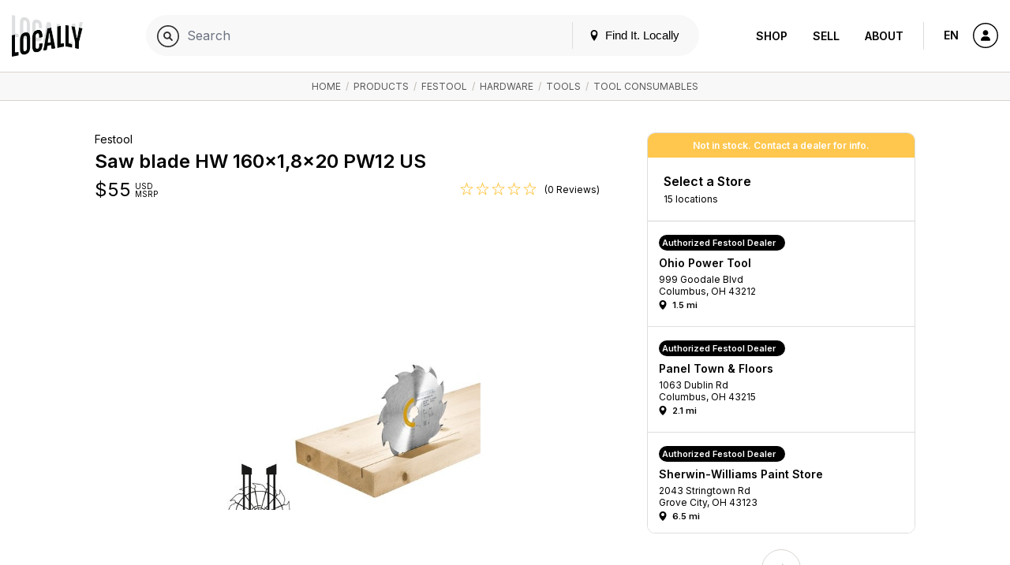

--- FILE ---
content_type: text/html; charset=UTF-8
request_url: https://www.locally.com/product/1812080/festool-saw-blade-hw-160x18x20-pw12-us
body_size: 18475
content:
<!doctype html>
<html lang="en">

<head prefix="og: http://ogp.me/ns# article: http://ogp.me/ns/article# fb: http://ogp.me/ns/fb#">
  <title>Festool / Saw blade HW 160x1,8x20 PW12 US </title>
  <meta name="description" content="Find the Saw blade HW 160x1,8x20 PW12 US near me.">
  <meta name="viewport" content="width=device-width, initial-scale=1, minimum-scale=1">
  <meta name="msvalidate.01" content="F3D40F171F81AA1D85550629BA7ECD55">
  <meta name="p:domain_verify" content="44131ef86dd85e6178b683dc06f41dd2">
  <meta name="alexaVerifyID" content="k5IyXxM0d1kPyHz5zxudfxYqEac">
  <meta name="fo-verify" content="04d18eaa-59c4-4614-8998-4d042a01e5e7">
        <meta name="google-site-verification" content="GFQ_r0_QoE2lZxKZUoT4Cp9aF_C1RfnMzd1sClsBktM">
        
  <meta charset="utf-8">
  <meta property="og:site_name" content="Locally.com">
  <meta property="og:title" content="Festool / Saw blade HW 160x1,8x20 PW12 US ">
  <meta property="og:description" content="Find the Saw blade HW 160x1,8x20 PW12 US near me.">
  <meta property="og:image" content="https://s3.amazonaws.com/media.locally.net/spec-640x640/261617-1812080-22867628-image-2058618.jpg">
  <meta property="og:type" content="website">
  <meta property="og:url" content="https://www.locally.com/product/1812080/festool-saw-blade-hw-160x18x20-pw12-us">
  <meta property="fb:app_id" content="308370859327767">
      <link rel="shortcut icon" href="/img/favicon-v3.ico?vv1.3.695">
          <link rel="canonical" href="https://www.locally.com/product/1812080/festool-saw-blade-hw-160x18x20-pw12-us" />
      
  
            <link href="//fonts.googleapis.com/css?family=Open+Sans:300,300i,400,400i,600,600i|Inter:300,300i,400,400i,600,600i&display=swap" rel="stylesheet">
          <link href="https://media2.locally.com/static/min/css/main.css?vv1.3.695" rel="stylesheet">
      
      
      <script src="//assets.locally.com/public/jquery/jquery-3.7.1.min.js"></script>
      <script src="//assets.locally.com/public/jquery/jquery-migrate-3.4.1.min.js"></script>
      <script src="https://media2.locally.com/static/min/js/main.js?vv1.3.695"></script>
      <script src="https://media2.locally.com/static/min/js/pdp.js?vv1.3.695"></script>
      <script src="//ui.powerreviews.com/stable/4.0/ui.js"></script>
  
      <script type="text/javascript">
              var IS_MOBILE = false;
              var IS_EMBEDDED = false;
              var EXT = "com";
              var USER_ID = false;
              var USER_LANG = "en-us";
              var lclyPdpData = {"all_upcs_carried":[],"upc_prices":{"014549377123":{"unit_msrp":"55"}}};
          </script>
  
      <script type="application/ld+json">
              {"@context":"http:\/\/schema.org","@type":"Product","name":"Saw blade HW 160x1,8x20 PW12 US","image":"https:\/\/i.ibb.co\/XtXSsyn\/zoom-hks-sb-205550-z-03a.jpg","url":"https:\/\/www.locally.com\/product\/1812080\/festool-saw-blade-hw-160x18x20-pw12-us","@id":"https:\/\/www.locally.com\/product\/1812080\/festool-saw-blade-hw-160x18x20-pw12-us","sku":"205559","brand":{"@type":"Brand","name":"Festool","description":"","url":"https:\/\/www.locally.com\/brand\/festool","@id":"https:\/\/www.locally.com\/brand\/festool"},"description":"Find the Saw blade HW 160x1,8x20 PW12 US near me.","category":"Hardware > Tools > Tool Consumables","offers":[{"@type":"Offer","price":55,"priceCurrency":"USD","itemCondition":"NewCondition","url":"https:\/\/www.locally.com\/product\/1812080\/festool-saw-blade-hw-160x18x20-pw12-us"}]}
          </script>
  
  
</head>

  <body class="main-body v3 lcly-v3 page-800  ">
  <a href="#main" class="oblivion">Skip to main content</a>

  
  <div id="wrapper">

    
    
        
                  <header id="masthead" class="masthead v3-header">
  <div class="masthead-nav-wrapper">
    <div class="masthead-desktop-search-container masthead-search-container">
      <form action="/search/" method="get" class="masthead-search-form container">
        <label for="desktop-search" class="oblivion">Search for:</label>
        <input id="desktop-search" 
               placeholder="Search Locally.com" 
               autocomplete="off" 
               type="search" 
               name="q" 
               value="">
        <span type="submit" class="masthead-search-submit desktop-search-submit">
          <img alt="Search" src="/svg/search-v3.svg" />
        </span>
        <button type="submit" class="hide">SEARCH</button> 
        <!-- hidden submit button visible for screen readers to submit form -->
      </form>
    </div>

    <div class="container masthead-container">
      <div class="masthead-logo-search-container ">
                              <a href="/" class="masthead-logo">
              <img src="/img/locally-logo-2022.png" alt="Locally" />
            </a>
          </a>
                  
              </div>

              <div class="masthead-global-search-container">
          <div id="masthead_global_search" class="masthead-global-search">
            <div 
              id="masthead_autocomplete" 
              data-bind-context="int-global-search" 
              data-bind-initial-value=""
              data-bind-config='{"only_types":"brand_product,brand_alias_product,brand,brand_alias,category,brand_category,brand_alias_category,gender_category,gender_brand_category,gender_brand_alias_category,store,store_alias"}'
            >
              <script>
                
        if (!document.getElementById('masthead_autocomplete')) {
            {
                var lclyEmbedRoot = document.createElement('div');
                lclyEmbedRoot.setAttribute('id', 'masthead_autocomplete');
                document.body.appendChild(lclyEmbedRoot);
            }
        }

        if(typeof includeCss !== 'function') {
            function includeCss(cssFilePath) {
                var head  = document.getElementsByTagName('head')[0];
                var link  = document.createElement('link');
                link.rel  = 'stylesheet';
                link.type = 'text/css';
                link.href = cssFilePath;
                link.media = 'all';
                head.appendChild(link);
            }
        }
        
        if(typeof includeJs !== 'function') {
            function includeJs(jsFilePath, id) {
                var __lcly_script = document.getElementById(id);

                if (!__lcly_script) {
                    var js = document.createElement('script');
                    
                    js.id = id;
                    js.type = 'text/javascript';
                    js.src = jsFilePath;
                    js.async = true;
                    /* js.crossOrigin = true; */ /* For debugging ErrorBoundary in dev */
                
                    document.body.appendChild(js);
                }
            }
        }
        
        includeJs('https://frontend2.locally.com/autocomplete/main.js?ver=v1.3.695', '__lcly_script_autocomplete')

        
              </script>
              <script src="/js/int-global-typeahead.js"></script>
            </div>

            <div class="masthead-utility">
              <a href="#" id="masthead-nav-open" class="masthead-nav-open">Menu</a>
              <button id="open-modal-btn">
                <svg class="header-pin inline-block" version="1.1" xmlns="http://www.w3.org/2000/svg" width="12" height="12" viewBox="0 0 32 32">
                  <title>location</title>
                  <path d="M16 0c-5.523 0-10 4.477-10 10 0 10 10 22 10 22s10-12 10-22c0-5.523-4.477-10-10-10zM16 16c-3.314 0-6-2.686-6-6s2.686-6 6-6 6 2.686 6 6-2.686 6-6 6z"></path>
                </svg>
                Find It. Locally
              </button>
              <div class="masthead-mobile-search-container masthead-search-container">
                <form action="/search/" method="get" class="masthead-search-form">
                  <input id="mobile-search" placeholder="Search Locally.com"
                    autocomplete="off" type="search"  name="q"
                    value="">
                    <span type="submit" class="masthead-search-submit mobile-search-submit">
                      <img alt="Search" src="/svg/search-v3.svg" />
                    </span>
                </form>
              </div>
            </div>

            <div id="modal-backdrop" style="display: none;"></div>

            <div id="modal-container">
              <div class="modal-backdrop">
                <div class="modal-content">
                  <span class="hidden-span" aria-hidden="true">&#8203;</span>
                  <div id="switcher-modal">
                    <div class="modal-header">
                      <h4 id="modal-title">Update Your Location</h4>
                      <svg id="close-modal-btn" fill="none" viewBox="0 0 24 24" stroke="currentColor">
                        <path stroke-linecap="round" stroke-linejoin="round" stroke-width="1.5" d="M10 14l2-2m0 0l2-2m-2 2l-2-2m2 2l2 2m7-2a9 9 0 11-18 0 9 9 0 0118 0z"/>
                      </svg>
                    </div>
                    <div>
                      <div>
                        <div id="locationswitcher" data-use-my-location="Use My Location">
                          <!-- Location switcher content goes here -->
                          <script>
                            
        if (!document.getElementById('locationswitcher')) {
            {
                var lclyEmbedRoot = document.createElement('div');
                lclyEmbedRoot.setAttribute('id', 'locationswitcher');
                document.body.appendChild(lclyEmbedRoot);
            }
        }

        if(typeof includeCss !== 'function') {
            function includeCss(cssFilePath) {
                var head  = document.getElementsByTagName('head')[0];
                var link  = document.createElement('link');
                link.rel  = 'stylesheet';
                link.type = 'text/css';
                link.href = cssFilePath;
                link.media = 'all';
                head.appendChild(link);
            }
        }
        
        if(typeof includeJs !== 'function') {
            function includeJs(jsFilePath, id) {
                var __lcly_script = document.getElementById(id);

                if (!__lcly_script) {
                    var js = document.createElement('script');
                    
                    js.id = id;
                    js.type = 'text/javascript';
                    js.src = jsFilePath;
                    js.async = true;
                    /* js.crossOrigin = true; */ /* For debugging ErrorBoundary in dev */
                
                    document.body.appendChild(js);
                }
            }
        }
        
        includeJs('https://frontend2.locally.com/locationswitcher/main.js?ver=v1.3.695', '__lcly_script_locationswitcher')

        
                          </script>
                        </div>
                      </div>
                    </div>
                  </div>
                </div>
              </div>
            </div>
          </div>
        </div>
      
      <div class="masthead-center-wrapper">
        <div class="masthead-nav-action-container">
                      <nav id="desktop-navigation" class="navigation desktop-nav ">
              <span class="mobile-nav-close icon-close"></span>
                              <a href="/" class="nav-logo">
  <img src="/img/locally-logo-black.png" alt="Locally" />
</a>
<ul class="nav-list-top">
  <li class="nav-item">
        <div class="nav-item-header mobile-display active">
      <a href="/search">Shop</a>
    </div>
    <ul class="nav-list-inner">
      <li class="nav-item-inner "><a href="/search" class="nav-link">Your City</a></li>
              <li class="nav-item-inner "><a href="/brands" class="nav-link">Brands</a></li>
                    <li class="nav-item-inner "><a href="/retailers" class="nav-link">Retailers</a></li>
            <li class="nav-item-inner "><a href="/search" class="nav-link">Browse Products</a></li>
      <li class="nav-item-inner "><a href="/cities" class="nav-link">Other Cities</a></li>
    </ul>
  </li>
  <li class="nav-item">
    <div class="nav-item-header ">
      <a href="https://join.locally.com">Sell</a>
    </div>
    <ul class="nav-list-inner">
      <li class="nav-item-inner"><a href="https://join.locally.com" class="nav-link">Learn More</a></li>
      <li class="nav-item-inner "><a href="/for/retailers" class="nav-link">Retailer Services</a></li>
      <li class="nav-item-inner "><a href="/for/brands" class="nav-link">Brand Services</a></li>
      <li class="nav-item-inner "><a href="https://join.locally.com/partners" class="nav-link">Partners</a></li>
      <li class="nav-item-inner "><a href="https://join.locally.com/tools/" class="nav-link">Tools</a></li>
    </ul>
  </li>
  <li class="nav-item">
    <div class="nav-item-header ">
      <a href="https://join.locally.com/about">About</a>
    </div>
    <ul class="nav-list-inner">
      <li class="nav-item-inner "><a href="https://join.locally.com/blog" class="nav-link">Blog</a></li>
      <li class="nav-item-inner "><a href="https://join.locally.com/about" class="nav-link">History</a></li>
      <li class="nav-item-inner "><a href="https://join.locally.com/stats" class="nav-link">Stats</a></li>
      <li class="nav-item-inner "><a href="https://join.locally.com/team" class="nav-link">Team</a></li>
    </ul>
  </li>
</ul>
                          </nav>
                  </div>

        <div class="masthead-action-btn-container">
          <a href="#" class="btn-action masthead-action-btn masthead-language-btn js-language-sidebar">
            EN
          </a>

          
          <a href="#" id="mobile-v3-nav-open" class="btn-action masthead-action-btn masthead-menu-btn">
            <img alt="Menu" src="/svg/menu-v3.svg" class="inline-svg" />
          </a>

                      <a href="/station" class="btn-action masthead-account-btn" data-dash-type="account">
              <img alt="Account" src="/svg/account-v3.svg" class="inline-svg" />
            </a>
          
                                                    </div>
      </div>
    </div>
  </div>

  </header>


<style>
</style>

<script>
  document.addEventListener('DOMContentLoaded', function() {
    const openModalBtn = document.getElementById('open-modal-btn');
    const closeModalBtn = document.getElementById('close-modal-btn');
    const modalBackdrop = document.getElementById('modal-backdrop');
    const modalContainer = document.getElementById('modal-container');
    const switcherModal = document.getElementById('switcher-modal');

    let showModal = false;

    function toggleModal() {
      showModal = !showModal;
      modalBackdrop.style.display = showModal ? 'block' : 'none';
      modalContainer.style.display = showModal ? 'block' : 'none';

      const retailerWrapper = document.getElementById('retailer-page-wrapper');

      if (showModal) {
        setTimeout(() => {
          modalBackdrop.style.opacity = '1';
          switcherModal.style.opacity = '1';
          switcherModal.style.transform = 'translateY(0) scale(1)';
          
          const locationSwitcherInput = document.getElementById('select-input');
          if (locationSwitcherInput) {
            locationSwitcherInput.focus();
            const keyboardEvent = new KeyboardEvent('keydown', {
              key: 'ArrowDown',
              bubbles: true,
            });
            locationSwitcherInput.dispatchEvent(keyboardEvent);
            document.body.style.overflow = 'hidden';
            if (retailerWrapper) {
              retailerWrapper.style.display = 'none';
            }
          }

        }, 10);
      } else {
        document.body.style.overflow = '';
        modalBackdrop.style.opacity = '0';
        switcherModal.style.opacity = '0';
        switcherModal.style.transform = 'translateY(4px) scale(0.95)';
        if (retailerWrapper) {
          retailerWrapper.style.display = '';
        }
        setTimeout(() => {
          modalBackdrop.style.display = 'none';
          modalContainer.style.display = 'none';
        }, 300);
      }
    }

    openModalBtn.addEventListener('click', toggleModal);
    closeModalBtn.addEventListener('click', toggleModal);

    document.addEventListener('keydown', function(event) {
      if (event.key === 'Escape' && showModal) {
        toggleModal();
      }
    });

    modalContainer.addEventListener('click', function(event) {
      if (event.target === modalContainer) {
        toggleModal();
      }
    });

    switcherModal.addEventListener('click', function(event) {
      event.stopPropagation();
    });
  });
</script>

          
    <div id="main" role="main" class="main-content native-content  ">
      
  <nav class="breadcrumb-container">
	  <div class="breadcrumbs container">
                      <a href="/">Home</a>
            	                      &nbsp;/&nbsp;
          <a href="/search">Products</a>
                                          &nbsp;/&nbsp;
          <a href="/search/festool">Festool</a>
                                          &nbsp;/&nbsp;
          <a href="/search/category/1910/hardware">Hardware</a>
                                          &nbsp;/&nbsp;
          <a href="/search/category/898/tools">Tools</a>
                                          &nbsp;/&nbsp;
          <a href="/search/category/1956/tool-consumables">Tool Consumables</a>
                              	  </div>
	</nav>
  <script type="application/ld+json">
       {"@context":"http:\/\/schema.org","@type":"BreadcrumbList","itemListElement":[{"@type":"ListItem","position":1,"item":{"@id":"www.locally.com","name":"Home"}},{"@type":"ListItem","position":2,"item":{"@id":"www.locally.com\/search","name":"Products"}},{"@type":"ListItem","position":3,"item":{"@id":"www.locally.com\/search\/festool","name":"Festool"}},{"@type":"ListItem","position":4,"item":{"@id":"www.locally.com\/search\/category\/1910\/hardware","name":"Hardware"}},{"@type":"ListItem","position":5,"item":{"@id":"www.locally.com\/search\/category\/898\/tools","name":"Tools"}},{"@type":"ListItem","position":6,"item":{"@id":"www.locally.com\/search\/category\/1956\/tool-consumables","name":"Tool Consumables"}}]}
  </script>

<div id="pdp-wrapper" 
  class="pdp-main-container container-sm 
         for-multi-store 
         for-native"
  data-id="1812080" 
  data-query-string=""
  data-initial-upc="">  
  <div class="pdp-container js-variant-container">
    <!-- Main view/display section of product details and imagery -->
    <div class="pdp-main">
      <div class="pdp-product-details"
           data-switchlive="true"
           data-switchlive-impression="true"
           data-switchlive-impression-id-LLP="67"
           data-switchlive-impression-id-PL="65"
           data-switchlive-impression-id-SL="66"
           data-switchlive-store-id=""
           data-switchlive-vendor-id="66000867"
           data-switchlive-store-name=""
           data-switchlive-store-address=""
           data-switchlive-product-id="1812080"
           data-switchlive-upc=""
           data-switchlive-style="205559">
        <h5 class="pdp-brand pdp-product-title">Festool</h5>
        <h3 class="pdp-product-name pdp-product-title">
          Saw blade HW 160x1,8x20 PW12&nbsp;US
        </h3>
        <div class="pdp-price-container dl-price js-pdp-price-container">
                    
          <span class="price-range-wrapper js-price-range-wrapper">
            <span class="pdp-price" 
        data-price-min="55" 
        data-price-max="55" 
        data-forced-currency="USD" 
        data-range-currency="USD"
        data-n-store-prices="0"
        data-n-msrp-prices="0"
        data-n-custom-prices="0"
        data-is-sale-price="0"
        data-msrp-string="">
                    $<span class="js-variant-price js-mutable">55</span>
  </span>
  <span class="pdp-currency">
     USD
    <br>
    MSRP
  </span>
          </span>

                      <span class="item-ratings-wrap js-item-ratings landing-header-detail-item" style="display: none;">
	<span class="stars" data-rating="0">
		      		  <img src="/img/icon-empty-star.png" alt="[no star]" class="" width="17px">
		      		  <img src="/img/icon-empty-star.png" alt="[no star]" class="" width="17px">
		      		  <img src="/img/icon-empty-star.png" alt="[no star]" class="" width="17px">
		      		  <img src="/img/icon-empty-star.png" alt="[no star]" class="" width="17px">
		      		  <img src="/img/icon-empty-star.png" alt="[no star]" class="" width="17px">
			</span>
          <span class="n-reviews">
      (0 Reviews)
    </span>
  </span>
                  </div>
      </div>
      <div class="pdp-image-wrapper">
        <div class="pdp-image-container">
          <div class="pdp-image-inner">
                        <img class="pdp-image js-variant-img " 
              itemprop="image" src="https://media2.locally.com/spec-640x640/261617-1812080-22867628-image-2058618.jpg" alt="Festool - Saw blade HW 160x1,8x20 PW12 US">
          </div>
        </div>

                
              </div>

      <div class="pdp-information">
    <h4 class="pdp-information-title">
      Product Information
    </h4>
        <p class="pdp-information-content">
      <p>Find the Saw blade HW 160x1,8x20 PW12 US near me.</p>

    </p>
      </div>
    </div>

    <div class="buy-grid-wrapper">
    <div class="buy-grid-container">
      
            <div class="stock-status-banner alert warning">
  	Not in stock. Contact a dealer for info.
  </div>
      
              
      <div class="paths-to-purchase-wrapper">
        <div class="conversion-locations conv-section ">
  <div id="conv-edit-accordion-store" class="conv-edit-accordion js-conv-edit-accordion active">
              
          <div class="conv-select-a-store-head">
        <a role="button" tabindex="-1" href="javascript:;" id="btn-conv-edit-location" class="btn-conv-edit btn-action js-conv-edit-btn">Change Store</a>
        <h3 class="section-title unselected">Select a Store</h3>
        <h3 class="section-title selected">Selected Store</h3>
                  <h5 class="section-subtitle unselected">
            15 locations
            
          </h5>
          <h5 class="section-subtitle selected">
            
          </h5>
          
                                  </div>
    
    <div class="">
      
      <div class="conv-section-tiles conv-edit-accordion edit" data-custom-scroll tabindex="-1">
                            <div class="conv-section-store-parent">

            <div role="button" id="conv-section-store-251887" 
                class="conv-section conv-section-store dl-store-list-tile dl-w-enhanced-category" 
                tabindex="0"  
                data-id="251887" 
                data-categories="true"
                data-endpoint="/store/251887/ohio-power-tool"
                aria-label="Ohio Power Tool - 1.5 mi "
                data-switchlive="true"
                data-switchlive-mode="auto"
                data-switchlive-id-LLP="78"
                data-switchlive-id-PL="9"
                data-switchlive-id-SL="77"
                data-switchlive-impression="true"
                data-switchlive-impression-id-LLP="76"
                data-switchlive-impression-id-PL="49"
                data-switchlive-impression-id-SL="75"
                data-switchlive-store-id="251887"
                data-switchlive-vendor-id="66052060"
                data-switchlive-store-name="Ohio Power Tool"
                data-switchlive-store-address="999 Goodale Blvd, Columbus, OH, 43212"
                role="text"
            >
              <div class="conv-section-main-info">
                <div class="conv-section-details">
                                      <h4 class="h5 conv-section-store-status status-message store-in-stock-pill dl-store-stock-message empty">Authorized Festool Dealer
                    </h4>
                                     
                  <h3 class="section-title dl-store-name">Ohio Power Tool</h3>
                                                                        
                  <h5 class="section-subtitle dl-store-address js-store-location">
        999 Goodale Blvd<br> 

  Columbus, OH 43212 


  
</h5>

<div class="conv-section-directions status-none">
    <span class="conv-section-marker-icon icon-location dl-store-icon js-inventory-search" 
          data-endpoint="/station/panel/inventory/index?product_id=1812080&store_id=251887">
    </span>
    <div class="conv-section-distance dl-store-distance">
    1.5 mi
    </div>
     
</div>




                </div>
                              </div>

              
            </div>
                      </div>
                            <div class="conv-section-store-parent">

            <div role="button" id="conv-section-store-371625" 
                class="conv-section conv-section-store dl-store-list-tile dl-w-enhanced-category" 
                tabindex="0"  
                data-id="371625" 
                data-categories="true"
                data-endpoint="/store/371625/panel-town-floors"
                aria-label="Panel Town &amp; Floors - 2.1 mi "
                data-switchlive="true"
                data-switchlive-mode="auto"
                data-switchlive-id-LLP="78"
                data-switchlive-id-PL="9"
                data-switchlive-id-SL="77"
                data-switchlive-impression="true"
                data-switchlive-impression-id-LLP="76"
                data-switchlive-impression-id-PL="49"
                data-switchlive-impression-id-SL="75"
                data-switchlive-store-id="371625"
                data-switchlive-vendor-id="66053754"
                data-switchlive-store-name="Panel Town &amp; Floors"
                data-switchlive-store-address="1063 Dublin Rd, Columbus, OH, 43215"
                role="text"
            >
              <div class="conv-section-main-info">
                <div class="conv-section-details">
                                      <h4 class="h5 conv-section-store-status status-message store-in-stock-pill dl-store-stock-message empty">Authorized Festool Dealer
                    </h4>
                                     
                  <h3 class="section-title dl-store-name">Panel Town &amp; Floors</h3>
                                                                        
                  <h5 class="section-subtitle dl-store-address js-store-location">
        1063 Dublin Rd<br> 

  Columbus, OH 43215 


  
</h5>

<div class="conv-section-directions status-none">
    <span class="conv-section-marker-icon icon-location dl-store-icon js-inventory-search" 
          data-endpoint="/station/panel/inventory/index?product_id=1812080&store_id=371625">
    </span>
    <div class="conv-section-distance dl-store-distance">
    2.1 mi
    </div>
     
</div>




                </div>
                              </div>

              
            </div>
                      </div>
                            <div class="conv-section-store-parent">

            <div role="button" id="conv-section-store-390544" 
                class="conv-section conv-section-store dl-store-list-tile dl-w-enhanced-category" 
                tabindex="0"  
                data-id="390544" 
                data-categories="true"
                data-endpoint="/store/390544/sherwin-williams-paint-store"
                aria-label="Sherwin-Williams Paint Store - 6.5 mi "
                data-switchlive="true"
                data-switchlive-mode="auto"
                data-switchlive-id-LLP="78"
                data-switchlive-id-PL="9"
                data-switchlive-id-SL="77"
                data-switchlive-impression="true"
                data-switchlive-impression-id-LLP="76"
                data-switchlive-impression-id-PL="49"
                data-switchlive-impression-id-SL="75"
                data-switchlive-store-id="390544"
                data-switchlive-vendor-id="66045172"
                data-switchlive-store-name="Sherwin-Williams Paint Store"
                data-switchlive-store-address="2043 Stringtown Rd, Grove City, OH, 43123"
                role="text"
            >
              <div class="conv-section-main-info">
                <div class="conv-section-details">
                                      <h4 class="h5 conv-section-store-status status-message store-in-stock-pill dl-store-stock-message empty">Authorized Festool Dealer
                    </h4>
                                     
                  <h3 class="section-title dl-store-name">Sherwin-Williams Paint Store</h3>
                                                                        
                  <h5 class="section-subtitle dl-store-address js-store-location">
        2043 Stringtown Rd<br> 

  Grove City, OH 43123 


  
</h5>

<div class="conv-section-directions status-none">
    <span class="conv-section-marker-icon icon-location dl-store-icon js-inventory-search" 
          data-endpoint="/station/panel/inventory/index?product_id=1812080&store_id=390544">
    </span>
    <div class="conv-section-distance dl-store-distance">
    6.5 mi
    </div>
     
</div>




                </div>
                              </div>

              
            </div>
                      </div>
                            <div class="conv-section-store-parent">

            <div role="button" id="conv-section-store-385846" 
                class="conv-section conv-section-store dl-store-list-tile dl-w-enhanced-category" 
                tabindex="0"  
                data-id="385846" 
                data-categories="true"
                data-endpoint="/store/385846/sherwin-williams-paint-store"
                aria-label="Sherwin-Williams Paint Store - 6.6 mi "
                data-switchlive="true"
                data-switchlive-mode="auto"
                data-switchlive-id-LLP="78"
                data-switchlive-id-PL="9"
                data-switchlive-id-SL="77"
                data-switchlive-impression="true"
                data-switchlive-impression-id-LLP="76"
                data-switchlive-impression-id-PL="49"
                data-switchlive-impression-id-SL="75"
                data-switchlive-store-id="385846"
                data-switchlive-vendor-id="66045170"
                data-switchlive-store-name="Sherwin-Williams Paint Store"
                data-switchlive-store-address="4788 W Broad St, Columbus, OH, 43228"
                role="text"
            >
              <div class="conv-section-main-info">
                <div class="conv-section-details">
                                      <h4 class="h5 conv-section-store-status status-message store-in-stock-pill dl-store-stock-message empty">Authorized Festool Dealer
                    </h4>
                                     
                  <h3 class="section-title dl-store-name">Sherwin-Williams Paint Store</h3>
                                                                        
                  <h5 class="section-subtitle dl-store-address js-store-location">
        4788 W Broad St<br> 

  Columbus, OH 43228 


  
</h5>

<div class="conv-section-directions status-none">
    <span class="conv-section-marker-icon icon-location dl-store-icon js-inventory-search" 
          data-endpoint="/station/panel/inventory/index?product_id=1812080&store_id=385846">
    </span>
    <div class="conv-section-distance dl-store-distance">
    6.6 mi
    </div>
     
</div>




                </div>
                              </div>

              
            </div>
                      </div>
                            <div class="conv-section-store-parent">

            <div role="button" id="conv-section-store-371797" 
                class="conv-section conv-section-store dl-store-list-tile dl-w-enhanced-category" 
                tabindex="0"  
                data-id="371797" 
                data-categories="true"
                data-endpoint="/store/371797/woodcraft-of-columbus"
                aria-label="Woodcraft of Columbus - 7.3 mi "
                data-switchlive="true"
                data-switchlive-mode="auto"
                data-switchlive-id-LLP="78"
                data-switchlive-id-PL="9"
                data-switchlive-id-SL="77"
                data-switchlive-impression="true"
                data-switchlive-impression-id-LLP="76"
                data-switchlive-impression-id-PL="49"
                data-switchlive-impression-id-SL="75"
                data-switchlive-store-id="371797"
                data-switchlive-vendor-id="66001028"
                data-switchlive-store-name="Woodcraft of Columbus"
                data-switchlive-store-address="1077 Bethel Rd, Columbus, OH, 43220"
                role="text"
            >
              <div class="conv-section-main-info">
                <div class="conv-section-details">
                                      <h4 class="h5 conv-section-store-status status-message store-in-stock-pill dl-store-stock-message empty">Authorized Festool Dealer
                    </h4>
                                     
                  <h3 class="section-title dl-store-name">Woodcraft of Columbus</h3>
                                                                        
                  <h5 class="section-subtitle dl-store-address js-store-location">
        1077 Bethel Rd<br> 

  Columbus, OH 43220 


  
</h5>

<div class="conv-section-directions status-none">
    <span class="conv-section-marker-icon icon-location dl-store-icon js-inventory-search" 
          data-endpoint="/station/panel/inventory/index?product_id=1812080&store_id=371797">
    </span>
    <div class="conv-section-distance dl-store-distance">
    7.3 mi
    </div>
     
</div>




                </div>
                              </div>

              
            </div>
                      </div>
                            <div class="conv-section-store-parent">

            <div role="button" id="conv-section-store-390537" 
                class="conv-section conv-section-store dl-store-list-tile dl-w-enhanced-category" 
                tabindex="0"  
                data-id="390537" 
                data-categories="true"
                data-endpoint="/store/390537/sherwin-williams-paint-store"
                aria-label="Sherwin-Williams Paint Store - 9.6 mi "
                data-switchlive="true"
                data-switchlive-mode="auto"
                data-switchlive-id-LLP="78"
                data-switchlive-id-PL="9"
                data-switchlive-id-SL="77"
                data-switchlive-impression="true"
                data-switchlive-impression-id-LLP="76"
                data-switchlive-impression-id-PL="49"
                data-switchlive-impression-id-SL="75"
                data-switchlive-store-id="390537"
                data-switchlive-vendor-id="66045182"
                data-switchlive-store-name="Sherwin-Williams Paint Store"
                data-switchlive-store-address="1241 N Hamilton Rd, Gahanna, OH, 43230"
                role="text"
            >
              <div class="conv-section-main-info">
                <div class="conv-section-details">
                                      <h4 class="h5 conv-section-store-status status-message store-in-stock-pill dl-store-stock-message empty">Authorized Festool Dealer
                    </h4>
                                     
                  <h3 class="section-title dl-store-name">Sherwin-Williams Paint Store</h3>
                                                                        
                  <h5 class="section-subtitle dl-store-address js-store-location">
        1241 N Hamilton Rd<br> 

  Gahanna, OH 43230 


  
</h5>

<div class="conv-section-directions status-none">
    <span class="conv-section-marker-icon icon-location dl-store-icon js-inventory-search" 
          data-endpoint="/station/panel/inventory/index?product_id=1812080&store_id=390537">
    </span>
    <div class="conv-section-distance dl-store-distance">
    9.6 mi
    </div>
     
</div>




                </div>
                              </div>

              
            </div>
                      </div>
                            <div class="conv-section-store-parent">

            <div role="button" id="conv-section-store-385968" 
                class="conv-section conv-section-store dl-store-list-tile dl-w-enhanced-category" 
                tabindex="0"  
                data-id="385968" 
                data-categories="true"
                data-endpoint="/store/385968/sherwin-williams-paint-store"
                aria-label="Sherwin-Williams Paint Store - 13.1 mi "
                data-switchlive="true"
                data-switchlive-mode="auto"
                data-switchlive-id-LLP="78"
                data-switchlive-id-PL="9"
                data-switchlive-id-SL="77"
                data-switchlive-impression="true"
                data-switchlive-impression-id-LLP="76"
                data-switchlive-impression-id-PL="49"
                data-switchlive-impression-id-SL="75"
                data-switchlive-store-id="385968"
                data-switchlive-vendor-id="66045181"
                data-switchlive-store-name="Sherwin-Williams Paint Store"
                data-switchlive-store-address="1297 Cameron Ave, Lewis Center, OH, 43035"
                role="text"
            >
              <div class="conv-section-main-info">
                <div class="conv-section-details">
                                      <h4 class="h5 conv-section-store-status status-message store-in-stock-pill dl-store-stock-message empty">Authorized Festool Dealer
                    </h4>
                                     
                  <h3 class="section-title dl-store-name">Sherwin-Williams Paint Store</h3>
                                                                        
                  <h5 class="section-subtitle dl-store-address js-store-location">
        1297 Cameron Ave<br> 

  Lewis Center, OH 43035 


  
</h5>

<div class="conv-section-directions status-none">
    <span class="conv-section-marker-icon icon-location dl-store-icon js-inventory-search" 
          data-endpoint="/station/panel/inventory/index?product_id=1812080&store_id=385968">
    </span>
    <div class="conv-section-distance dl-store-distance">
    13.1 mi
    </div>
     
</div>




                </div>
                              </div>

              
            </div>
                      </div>
                            <div class="conv-section-store-parent">

            <div role="button" id="conv-section-store-390566" 
                class="conv-section conv-section-store dl-store-list-tile dl-w-enhanced-category" 
                tabindex="0"  
                data-id="390566" 
                data-categories="true"
                data-endpoint="/store/390566/sherwin-williams-paint-store"
                aria-label="Sherwin-Williams Paint Store - 25.9 mi "
                data-switchlive="true"
                data-switchlive-mode="auto"
                data-switchlive-id-LLP="78"
                data-switchlive-id-PL="9"
                data-switchlive-id-SL="77"
                data-switchlive-impression="true"
                data-switchlive-impression-id-LLP="76"
                data-switchlive-impression-id-PL="49"
                data-switchlive-impression-id-SL="75"
                data-switchlive-store-id="390566"
                data-switchlive-vendor-id="66045174"
                data-switchlive-store-name="Sherwin-Williams Paint Store"
                data-switchlive-store-address="1850 N Memorial Dr, Lancaster, OH, 43130"
                role="text"
            >
              <div class="conv-section-main-info">
                <div class="conv-section-details">
                                      <h4 class="h5 conv-section-store-status status-message store-in-stock-pill dl-store-stock-message empty">Authorized Festool Dealer
                    </h4>
                                     
                  <h3 class="section-title dl-store-name">Sherwin-Williams Paint Store</h3>
                                                                        
                  <h5 class="section-subtitle dl-store-address js-store-location">
        1850 N Memorial Dr<br> 

  Lancaster, OH 43130 


  
</h5>

<div class="conv-section-directions status-none">
    <span class="conv-section-marker-icon icon-location dl-store-icon js-inventory-search" 
          data-endpoint="/station/panel/inventory/index?product_id=1812080&store_id=390566">
    </span>
    <div class="conv-section-distance dl-store-distance">
    25.9 mi
    </div>
     
</div>




                </div>
                              </div>

              
            </div>
                      </div>
                            <div class="conv-section-store-parent">

            <div role="button" id="conv-section-store-385798" 
                class="conv-section conv-section-store dl-store-list-tile dl-w-enhanced-category" 
                tabindex="0"  
                data-id="385798" 
                data-categories="true"
                data-endpoint="/store/385798/sherwin-williams-paint-store"
                aria-label="Sherwin-Williams Paint Store - 48.3 mi "
                data-switchlive="true"
                data-switchlive-mode="auto"
                data-switchlive-id-LLP="78"
                data-switchlive-id-PL="9"
                data-switchlive-id-SL="77"
                data-switchlive-impression="true"
                data-switchlive-impression-id-LLP="76"
                data-switchlive-impression-id-PL="49"
                data-switchlive-impression-id-SL="75"
                data-switchlive-store-id="385798"
                data-switchlive-vendor-id="66046706"
                data-switchlive-store-name="Sherwin-Williams Paint Store"
                data-switchlive-store-address="316 S Main St, Bellefontaine, OH, 43311"
                role="text"
            >
              <div class="conv-section-main-info">
                <div class="conv-section-details">
                                      <h4 class="h5 conv-section-store-status status-message store-in-stock-pill dl-store-stock-message empty">Authorized Festool Dealer
                    </h4>
                                     
                  <h3 class="section-title dl-store-name">Sherwin-Williams Paint Store</h3>
                                                                        
                  <h5 class="section-subtitle dl-store-address js-store-location">
        316 S Main St<br> 

  Bellefontaine, OH 43311 


  
</h5>

<div class="conv-section-directions status-none">
    <span class="conv-section-marker-icon icon-location dl-store-icon js-inventory-search" 
          data-endpoint="/station/panel/inventory/index?product_id=1812080&store_id=385798">
    </span>
    <div class="conv-section-distance dl-store-distance">
    48.3 mi
    </div>
     
</div>




                </div>
                              </div>

              
            </div>
                      </div>
                            <div class="conv-section-store-parent">

            <div role="button" id="conv-section-store-385944" 
                class="conv-section conv-section-store dl-store-list-tile dl-w-enhanced-category" 
                tabindex="0"  
                data-id="385944" 
                data-categories="true"
                data-endpoint="/store/385944/sherwin-williams-paint-store"
                aria-label="Sherwin-Williams Paint Store - 56.8 mi "
                data-switchlive="true"
                data-switchlive-mode="auto"
                data-switchlive-id-LLP="78"
                data-switchlive-id-PL="9"
                data-switchlive-id-SL="77"
                data-switchlive-impression="true"
                data-switchlive-impression-id-LLP="76"
                data-switchlive-impression-id-PL="49"
                data-switchlive-impression-id-SL="75"
                data-switchlive-store-id="385944"
                data-switchlive-vendor-id="66046705"
                data-switchlive-store-name="Sherwin-Williams Paint Store"
                data-switchlive-store-address="901 E Columbus St, Kenton, OH, 43326"
                role="text"
            >
              <div class="conv-section-main-info">
                <div class="conv-section-details">
                                      <h4 class="h5 conv-section-store-status status-message store-in-stock-pill dl-store-stock-message empty">Authorized Festool Dealer
                    </h4>
                                     
                  <h3 class="section-title dl-store-name">Sherwin-Williams Paint Store</h3>
                                                                        
                  <h5 class="section-subtitle dl-store-address js-store-location">
        901 E Columbus St<br> 

  Kenton, OH 43326 


  
</h5>

<div class="conv-section-directions status-none">
    <span class="conv-section-marker-icon icon-location dl-store-icon js-inventory-search" 
          data-endpoint="/station/panel/inventory/index?product_id=1812080&store_id=385944">
    </span>
    <div class="conv-section-distance dl-store-distance">
    56.8 mi
    </div>
     
</div>




                </div>
                              </div>

              
            </div>
                      </div>
                            <div class="conv-section-store-parent">

            <div role="button" id="conv-section-store-390511" 
                class="conv-section conv-section-store dl-store-list-tile dl-w-enhanced-category" 
                tabindex="0"  
                data-id="390511" 
                data-categories="true"
                data-endpoint="/store/390511/sherwin-williams-paint-store"
                aria-label="Sherwin-Williams Paint Store - 63.9 mi "
                data-switchlive="true"
                data-switchlive-mode="auto"
                data-switchlive-id-LLP="78"
                data-switchlive-id-PL="9"
                data-switchlive-id-SL="77"
                data-switchlive-impression="true"
                data-switchlive-impression-id-LLP="76"
                data-switchlive-impression-id-PL="49"
                data-switchlive-impression-id-SL="75"
                data-switchlive-store-id="390511"
                data-switchlive-vendor-id="66046373"
                data-switchlive-store-name="Sherwin-Williams Paint Store"
                data-switchlive-store-address="70 Walnut St, Dayton, OH, 45402"
                role="text"
            >
              <div class="conv-section-main-info">
                <div class="conv-section-details">
                                      <h4 class="h5 conv-section-store-status status-message store-in-stock-pill dl-store-stock-message empty">Authorized Festool Dealer
                    </h4>
                                     
                  <h3 class="section-title dl-store-name">Sherwin-Williams Paint Store</h3>
                                                                        
                  <h5 class="section-subtitle dl-store-address js-store-location">
        70 Walnut St<br> 

  Dayton, OH 45402 


  
</h5>

<div class="conv-section-directions status-none">
    <span class="conv-section-marker-icon icon-location dl-store-icon js-inventory-search" 
          data-endpoint="/station/panel/inventory/index?product_id=1812080&store_id=390511">
    </span>
    <div class="conv-section-distance dl-store-distance">
    63.9 mi
    </div>
     
</div>




                </div>
                              </div>

              
            </div>
                      </div>
                            <div class="conv-section-store-parent">

            <div role="button" id="conv-section-store-371799" 
                class="conv-section conv-section-store dl-store-list-tile dl-w-enhanced-category" 
                tabindex="0"  
                data-id="371799" 
                data-categories="true"
                data-endpoint="/store/371799/woodcraft-of-dayton"
                aria-label="Woodcraft of Dayton - 64.7 mi "
                data-switchlive="true"
                data-switchlive-mode="auto"
                data-switchlive-id-LLP="78"
                data-switchlive-id-PL="9"
                data-switchlive-id-SL="77"
                data-switchlive-impression="true"
                data-switchlive-impression-id-LLP="76"
                data-switchlive-impression-id-PL="49"
                data-switchlive-impression-id-SL="75"
                data-switchlive-store-id="371799"
                data-switchlive-vendor-id="66074800"
                data-switchlive-store-name="Woodcraft of Dayton"
                data-switchlive-store-address="175E E Alex Bell Rd, Dayton, OH, 45459"
                role="text"
            >
              <div class="conv-section-main-info">
                <div class="conv-section-details">
                                      <h4 class="h5 conv-section-store-status status-message store-in-stock-pill dl-store-stock-message empty">Authorized Festool Dealer
                    </h4>
                                     
                  <h3 class="section-title dl-store-name">Woodcraft of Dayton</h3>
                                                                        
                  <h5 class="section-subtitle dl-store-address js-store-location">
        175E E Alex Bell Rd<br> 

  Dayton, OH 45459 


  
</h5>

<div class="conv-section-directions status-none">
    <span class="conv-section-marker-icon icon-location dl-store-icon js-inventory-search" 
          data-endpoint="/station/panel/inventory/index?product_id=1812080&store_id=371799">
    </span>
    <div class="conv-section-distance dl-store-distance">
    64.7 mi
    </div>
     
</div>




                </div>
                              </div>

              
            </div>
                      </div>
                            <div class="conv-section-store-parent">

            <div role="button" id="conv-section-store-385997" 
                class="conv-section conv-section-store dl-store-list-tile dl-w-enhanced-category" 
                tabindex="0"  
                data-id="385997" 
                data-categories="true"
                data-endpoint="/store/385997/sherwin-williams-paint-store"
                aria-label="Sherwin-Williams Paint Store - 68.6 mi "
                data-switchlive="true"
                data-switchlive-mode="auto"
                data-switchlive-id-LLP="78"
                data-switchlive-id-PL="9"
                data-switchlive-id-SL="77"
                data-switchlive-impression="true"
                data-switchlive-impression-id-LLP="76"
                data-switchlive-impression-id-PL="49"
                data-switchlive-impression-id-SL="75"
                data-switchlive-store-id="385997"
                data-switchlive-vendor-id="66046395"
                data-switchlive-store-name="Sherwin-Williams Paint Store"
                data-switchlive-store-address="2758 Lyons Rd, Miamisburg, OH, 45342"
                role="text"
            >
              <div class="conv-section-main-info">
                <div class="conv-section-details">
                                      <h4 class="h5 conv-section-store-status status-message store-in-stock-pill dl-store-stock-message empty">Authorized Festool Dealer
                    </h4>
                                     
                  <h3 class="section-title dl-store-name">Sherwin-Williams Paint Store</h3>
                                                                        
                  <h5 class="section-subtitle dl-store-address js-store-location">
        2758 Lyons Rd<br> 

  Miamisburg, OH 45342 


  
</h5>

<div class="conv-section-directions status-none">
    <span class="conv-section-marker-icon icon-location dl-store-icon js-inventory-search" 
          data-endpoint="/station/panel/inventory/index?product_id=1812080&store_id=385997">
    </span>
    <div class="conv-section-distance dl-store-distance">
    68.6 mi
    </div>
     
</div>




                </div>
                              </div>

              
            </div>
                      </div>
                            <div class="conv-section-store-parent">

            <div role="button" id="conv-section-store-89781" 
                class="conv-section conv-section-store dl-store-list-tile dl-w-enhanced-category" 
                tabindex="0"  
                data-id="89781" 
                data-categories="true"
                data-endpoint="/store/89781/keim-lumber-company"
                aria-label="Keim Lumber Company - 74.6 mi "
                data-switchlive="true"
                data-switchlive-mode="auto"
                data-switchlive-id-LLP="78"
                data-switchlive-id-PL="9"
                data-switchlive-id-SL="77"
                data-switchlive-impression="true"
                data-switchlive-impression-id-LLP="76"
                data-switchlive-impression-id-PL="49"
                data-switchlive-impression-id-SL="75"
                data-switchlive-store-id="89781"
                data-switchlive-vendor-id="66042623"
                data-switchlive-store-name="Keim Lumber Company"
                data-switchlive-store-address="4465 OH-557, Millersburg, OH, 44654"
                role="text"
            >
              <div class="conv-section-main-info">
                <div class="conv-section-details">
                                      <h4 class="h5 conv-section-store-status status-message store-in-stock-pill dl-store-stock-message empty">Authorized Festool Dealer
                    </h4>
                                     
                  <h3 class="section-title dl-store-name">Keim Lumber Company</h3>
                                                        <span class="item-ratings-wrap js-item-ratings landing-header-detail-item" >
	<span class="stars" data-rating="5">
		      		  <img src="/img/icon-full-star.png" alt="[full star]" class="active" width="14px">
		      		  <img src="/img/icon-full-star.png" alt="[full star]" class="active" width="14px">
		      		  <img src="/img/icon-full-star.png" alt="[full star]" class="active" width="14px">
		      		  <img src="/img/icon-full-star.png" alt="[full star]" class="active" width="14px">
		      		  <img src="/img/icon-full-star.png" alt="[full star]" class="active" width="14px">
			</span>
          <span class="n-reviews">
      (1)
    </span>
  </span>
                                                      
                  <h5 class="section-subtitle dl-store-address js-store-location">
        4465 OH-557<br> 

  Millersburg, OH 44654 


  
</h5>

<div class="conv-section-directions status-none">
    <span class="conv-section-marker-icon icon-location dl-store-icon js-inventory-search" 
          data-endpoint="/station/panel/inventory/index?product_id=1812080&store_id=89781">
    </span>
    <div class="conv-section-distance dl-store-distance">
    74.6 mi
    </div>
     
</div>




                </div>
                                  <div class="store-thumb-container">
                    <img src="https://media2.locally.com/logo-180x180/289956153_10158387597217687_8069804386116429729_n_2022-08-10-17-40-20.jpg"  class="location-thumb-img" class="location-thumb-img" />
                  </div>
                              </div>

              
            </div>
                      </div>
                            <div class="conv-section-store-parent">

            <div role="button" id="conv-section-store-385971" 
                class="conv-section conv-section-store dl-store-list-tile dl-w-enhanced-category" 
                tabindex="0"  
                data-id="385971" 
                data-categories="true"
                data-endpoint="/store/385971/sherwin-williams-paint-store"
                aria-label="Sherwin-Williams Paint Store - 79.3 mi "
                data-switchlive="true"
                data-switchlive-mode="auto"
                data-switchlive-id-LLP="78"
                data-switchlive-id-PL="9"
                data-switchlive-id-SL="77"
                data-switchlive-impression="true"
                data-switchlive-impression-id-LLP="76"
                data-switchlive-impression-id-PL="49"
                data-switchlive-impression-id-SL="75"
                data-switchlive-store-id="385971"
                data-switchlive-vendor-id="66046265"
                data-switchlive-store-name="Sherwin-Williams Paint Store"
                data-switchlive-store-address="572 W Market St, Lima, OH, 45801"
                role="text"
            >
              <div class="conv-section-main-info">
                <div class="conv-section-details">
                                      <h4 class="h5 conv-section-store-status status-message store-in-stock-pill dl-store-stock-message empty">Authorized Festool Dealer
                    </h4>
                                     
                  <h3 class="section-title dl-store-name">Sherwin-Williams Paint Store</h3>
                                                                        
                  <h5 class="section-subtitle dl-store-address js-store-location">
        572 W Market St<br> 

  Lima, OH 45801 


  
</h5>

<div class="conv-section-directions status-none">
    <span class="conv-section-marker-icon icon-location dl-store-icon js-inventory-search" 
          data-endpoint="/station/panel/inventory/index?product_id=1812080&store_id=385971">
    </span>
    <div class="conv-section-distance dl-store-distance">
    79.3 mi
    </div>
     
</div>




                </div>
                              </div>

              
            </div>
                      </div>
              </div>
    </div>  
  </div>

</div>

<div class="buy-grid-purchase-options conv-purchase-options" style="display: none;">
      <div class="buy-grid-toggle" data-id="251887">
      <div class="buy-grid-purchase-options-wrapper">
                  <h3 class="buy-grid-store-name">Ohio Power Tool</h3>
          <p class="buy-grid-store-address">999 Goodale Blvd, Columbus, OH, 43212 </p>
          <p class="buy-grid-store-details">
              <i class="icon-location dl-store-icon">
              </i><b>
              1.5 mi</b> <span class="dot-separator"></span>  
               
          </p>
      </div>

      <div class="btn-group d-flex align-items-center justify-content-center buy-grid-store-buttons">
      <a type="button" rel="noreferrer noopener" target="_blank" href="https://maps.google.com?daddr=999%20Goodale%20Blvd,+Columbus,+OH+43212,+US" class="js-get-directions outbound-store-link btn">
          <img class="btn-box-img" src="/svg/directions-v3.svg"/>Directions
      </a>
      <a type="button" target="_parent" href="tel:+16144812111" class="landing-header-detail-item outbound-store-link js-store-caller js-make-call btn">
          <img class="btn-box-img" src="/svg/contact-v3.svg"/>Contact
      </a>
        
      </div>
    </div>
    <div data-id="251887" class="purchase-options-for-store">
            <div id="pdp-251887-conversion-purchase-options-inner"
    data-id="251887"
    class="conv-section conv-purchase-options-inner ">
    <h3 class="section-title  " > Purchase Options</h3>
    <h5 class="section-subtitle " >

    0 options available:</h5>
    <div class="conv-edit-section">
        <div class="conv-sub-section">
            <ul class="radio-list">
                                                                                                                        <li class="hide-radio" id="hide_radio" style="display: block">
                                                <input tabindex="-1" type="radio" id="pdp-251887-purchase-option-call" data-action-label="Call Store Now" name="purchase-option-radio" value="call" class="purchase-option-radio" data-phone="tel:+16144812111" checked data-switchlive-event="call" required>
                        <label for="pdp-251887-purchase-option-call" class="call-for-avails">
                            To inquire about this product,
                                                            <a target="_parent" href="tel:+16144812111">
                                    &nbsp;call&nbsp;<span>(614) 481-2111</span>
                                </a>
                                                    </label>
                    </li>
                            </ul>
        </div>
    </div>
</div>

    </div>
      <div class="buy-grid-toggle" data-id="371625">
      <div class="buy-grid-purchase-options-wrapper">
                  <h3 class="buy-grid-store-name">Panel Town &amp; Floors</h3>
          <p class="buy-grid-store-address">1063 Dublin Rd, Columbus, OH, 43215 </p>
          <p class="buy-grid-store-details">
              <i class="icon-location dl-store-icon">
              </i><b>
              2.1 mi</b> <span class="dot-separator"></span>  
               
          </p>
      </div>

      <div class="btn-group d-flex align-items-center justify-content-center buy-grid-store-buttons">
      <a type="button" rel="noreferrer noopener" target="_blank" href="https://maps.google.com?daddr=1063%20Dublin%20Rd,+Columbus,+OH+43215,+US" class="js-get-directions outbound-store-link btn">
          <img class="btn-box-img" src="/svg/directions-v3.svg"/>Directions
      </a>
      <a type="button" target="_parent" href="tel:+16144880334" class="landing-header-detail-item outbound-store-link js-store-caller js-make-call btn">
          <img class="btn-box-img" src="/svg/contact-v3.svg"/>Contact
      </a>
        
      </div>
    </div>
    <div data-id="371625" class="purchase-options-for-store">
            <div id="pdp-371625-conversion-purchase-options-inner"
    data-id="371625"
    class="conv-section conv-purchase-options-inner ">
    <h3 class="section-title  " > Purchase Options</h3>
    <h5 class="section-subtitle " >

    0 options available:</h5>
    <div class="conv-edit-section">
        <div class="conv-sub-section">
            <ul class="radio-list">
                                                                                                                        <li class="hide-radio" id="hide_radio" style="display: block">
                                                <input tabindex="-1" type="radio" id="pdp-371625-purchase-option-call" data-action-label="Call Store Now" name="purchase-option-radio" value="call" class="purchase-option-radio" data-phone="tel:+16144880334" checked data-switchlive-event="call" required>
                        <label for="pdp-371625-purchase-option-call" class="call-for-avails">
                            To inquire about this product,
                                                            <a target="_parent" href="tel:+16144880334">
                                    &nbsp;call&nbsp;<span>(614) 488-0334</span>
                                </a>
                                                    </label>
                    </li>
                            </ul>
        </div>
    </div>
</div>

    </div>
      <div class="buy-grid-toggle" data-id="390544">
      <div class="buy-grid-purchase-options-wrapper">
                  <h3 class="buy-grid-store-name">Sherwin-Williams Paint Store</h3>
          <p class="buy-grid-store-address">2043 Stringtown Rd, Grove City, OH, 43123 </p>
          <p class="buy-grid-store-details">
              <i class="icon-location dl-store-icon">
              </i><b>
              6.5 mi</b> <span class="dot-separator"></span>  
               
          </p>
      </div>

      <div class="btn-group d-flex align-items-center justify-content-center buy-grid-store-buttons">
      <a type="button" rel="noreferrer noopener" target="_blank" href="https://maps.google.com?daddr=2043%20Stringtown%20Rd,+Grove%20City,+OH+43123,+US" class="js-get-directions outbound-store-link btn">
          <img class="btn-box-img" src="/svg/directions-v3.svg"/>Directions
      </a>
      <a type="button" target="_parent" href="tel:+16148757249" class="landing-header-detail-item outbound-store-link js-store-caller js-make-call btn">
          <img class="btn-box-img" src="/svg/contact-v3.svg"/>Contact
      </a>
        
      </div>
    </div>
    <div data-id="390544" class="purchase-options-for-store">
            <div id="pdp-390544-conversion-purchase-options-inner"
    data-id="390544"
    class="conv-section conv-purchase-options-inner ">
    <h3 class="section-title  " > Purchase Options</h3>
    <h5 class="section-subtitle " >

    0 options available:</h5>
    <div class="conv-edit-section">
        <div class="conv-sub-section">
            <ul class="radio-list">
                                                                                                                        <li class="hide-radio" id="hide_radio" style="display: block">
                                                <input tabindex="-1" type="radio" id="pdp-390544-purchase-option-call" data-action-label="Call Store Now" name="purchase-option-radio" value="call" class="purchase-option-radio" data-phone="tel:+16148757249" checked data-switchlive-event="call" required>
                        <label for="pdp-390544-purchase-option-call" class="call-for-avails">
                            To inquire about this product,
                                                            <a target="_parent" href="tel:+16148757249">
                                    &nbsp;call&nbsp;<span>(614) 875-7249</span>
                                </a>
                                                    </label>
                    </li>
                            </ul>
        </div>
    </div>
</div>

    </div>
      <div class="buy-grid-toggle" data-id="385846">
      <div class="buy-grid-purchase-options-wrapper">
                  <h3 class="buy-grid-store-name">Sherwin-Williams Paint Store</h3>
          <p class="buy-grid-store-address">4788 W Broad St, Columbus, OH, 43228 </p>
          <p class="buy-grid-store-details">
              <i class="icon-location dl-store-icon">
              </i><b>
              6.6 mi</b> <span class="dot-separator"></span>  
               
          </p>
      </div>

      <div class="btn-group d-flex align-items-center justify-content-center buy-grid-store-buttons">
      <a type="button" rel="noreferrer noopener" target="_blank" href="https://maps.google.com?daddr=4788%20W%20Broad%20St,+Columbus,+OH+43228,+US" class="js-get-directions outbound-store-link btn">
          <img class="btn-box-img" src="/svg/directions-v3.svg"/>Directions
      </a>
      <a type="button" target="_parent" href="tel:+16148781017" class="landing-header-detail-item outbound-store-link js-store-caller js-make-call btn">
          <img class="btn-box-img" src="/svg/contact-v3.svg"/>Contact
      </a>
        
      </div>
    </div>
    <div data-id="385846" class="purchase-options-for-store">
            <div id="pdp-385846-conversion-purchase-options-inner"
    data-id="385846"
    class="conv-section conv-purchase-options-inner ">
    <h3 class="section-title  " > Purchase Options</h3>
    <h5 class="section-subtitle " >

    0 options available:</h5>
    <div class="conv-edit-section">
        <div class="conv-sub-section">
            <ul class="radio-list">
                                                                                                                        <li class="hide-radio" id="hide_radio" style="display: block">
                                                <input tabindex="-1" type="radio" id="pdp-385846-purchase-option-call" data-action-label="Call Store Now" name="purchase-option-radio" value="call" class="purchase-option-radio" data-phone="tel:+16148781017" checked data-switchlive-event="call" required>
                        <label for="pdp-385846-purchase-option-call" class="call-for-avails">
                            To inquire about this product,
                                                            <a target="_parent" href="tel:+16148781017">
                                    &nbsp;call&nbsp;<span>(614) 878-1017</span>
                                </a>
                                                    </label>
                    </li>
                            </ul>
        </div>
    </div>
</div>

    </div>
      <div class="buy-grid-toggle" data-id="371797">
      <div class="buy-grid-purchase-options-wrapper">
                  <h3 class="buy-grid-store-name">Woodcraft of Columbus</h3>
          <p class="buy-grid-store-address">1077 Bethel Rd, Columbus, OH, 43220 </p>
          <p class="buy-grid-store-details">
              <i class="icon-location dl-store-icon">
              </i><b>
              7.3 mi</b> <span class="dot-separator"></span>  
               
          </p>
      </div>

      <div class="btn-group d-flex align-items-center justify-content-center buy-grid-store-buttons">
      <a type="button" rel="noreferrer noopener" target="_blank" href="https://maps.google.com?daddr=1077%20Bethel%20Rd,+Columbus,+OH+43220,+US" class="js-get-directions outbound-store-link btn">
          <img class="btn-box-img" src="/svg/directions-v3.svg"/>Directions
      </a>
      <a type="button" target="_parent" href="tel:+16142730488" class="landing-header-detail-item outbound-store-link js-store-caller js-make-call btn">
          <img class="btn-box-img" src="/svg/contact-v3.svg"/>Contact
      </a>
        
      </div>
    </div>
    <div data-id="371797" class="purchase-options-for-store">
            <div id="pdp-371797-conversion-purchase-options-inner"
    data-id="371797"
    class="conv-section conv-purchase-options-inner ">
    <h3 class="section-title  " > Purchase Options</h3>
    <h5 class="section-subtitle " >

    0 options available:</h5>
    <div class="conv-edit-section">
        <div class="conv-sub-section">
            <ul class="radio-list">
                                                                                                                        <li class="hide-radio" id="hide_radio" style="display: block">
                                                <input tabindex="-1" type="radio" id="pdp-371797-purchase-option-call" data-action-label="Call Store Now" name="purchase-option-radio" value="call" class="purchase-option-radio" data-phone="tel:+16142730488" checked data-switchlive-event="call" required>
                        <label for="pdp-371797-purchase-option-call" class="call-for-avails">
                            To inquire about this product,
                                                            <a target="_parent" href="tel:+16142730488">
                                    &nbsp;call&nbsp;<span>(614) 273-0488</span>
                                </a>
                                                    </label>
                    </li>
                            </ul>
        </div>
    </div>
</div>

    </div>
      <div class="buy-grid-toggle" data-id="390537">
      <div class="buy-grid-purchase-options-wrapper">
                  <h3 class="buy-grid-store-name">Sherwin-Williams Paint Store</h3>
          <p class="buy-grid-store-address">1241 N Hamilton Rd, Gahanna, OH, 43230 </p>
          <p class="buy-grid-store-details">
              <i class="icon-location dl-store-icon">
              </i><b>
              9.6 mi</b> <span class="dot-separator"></span>  
               
          </p>
      </div>

      <div class="btn-group d-flex align-items-center justify-content-center buy-grid-store-buttons">
      <a type="button" rel="noreferrer noopener" target="_blank" href="https://maps.google.com?daddr=1241%20N%20Hamilton%20Rd,+Gahanna,+OH+43230,+US" class="js-get-directions outbound-store-link btn">
          <img class="btn-box-img" src="/svg/directions-v3.svg"/>Directions
      </a>
      <a type="button" target="_parent" href="tel:+16144722520" class="landing-header-detail-item outbound-store-link js-store-caller js-make-call btn">
          <img class="btn-box-img" src="/svg/contact-v3.svg"/>Contact
      </a>
        
      </div>
    </div>
    <div data-id="390537" class="purchase-options-for-store">
            <div id="pdp-390537-conversion-purchase-options-inner"
    data-id="390537"
    class="conv-section conv-purchase-options-inner ">
    <h3 class="section-title  " > Purchase Options</h3>
    <h5 class="section-subtitle " >

    0 options available:</h5>
    <div class="conv-edit-section">
        <div class="conv-sub-section">
            <ul class="radio-list">
                                                                                                                        <li class="hide-radio" id="hide_radio" style="display: block">
                                                <input tabindex="-1" type="radio" id="pdp-390537-purchase-option-call" data-action-label="Call Store Now" name="purchase-option-radio" value="call" class="purchase-option-radio" data-phone="tel:+16144722520" checked data-switchlive-event="call" required>
                        <label for="pdp-390537-purchase-option-call" class="call-for-avails">
                            To inquire about this product,
                                                            <a target="_parent" href="tel:+16144722520">
                                    &nbsp;call&nbsp;<span>(614) 472-2520</span>
                                </a>
                                                    </label>
                    </li>
                            </ul>
        </div>
    </div>
</div>

    </div>
      <div class="buy-grid-toggle" data-id="385968">
      <div class="buy-grid-purchase-options-wrapper">
                  <h3 class="buy-grid-store-name">Sherwin-Williams Paint Store</h3>
          <p class="buy-grid-store-address">1297 Cameron Ave, Lewis Center, OH, 43035 </p>
          <p class="buy-grid-store-details">
              <i class="icon-location dl-store-icon">
              </i><b>
              13.1 mi</b> <span class="dot-separator"></span>  
               
          </p>
      </div>

      <div class="btn-group d-flex align-items-center justify-content-center buy-grid-store-buttons">
      <a type="button" rel="noreferrer noopener" target="_blank" href="https://maps.google.com?daddr=1297%20Cameron%20Ave,+Lewis%20Center,+OH+43035,+US" class="js-get-directions outbound-store-link btn">
          <img class="btn-box-img" src="/svg/directions-v3.svg"/>Directions
      </a>
      <a type="button" target="_parent" href="tel:+16148800505" class="landing-header-detail-item outbound-store-link js-store-caller js-make-call btn">
          <img class="btn-box-img" src="/svg/contact-v3.svg"/>Contact
      </a>
        
      </div>
    </div>
    <div data-id="385968" class="purchase-options-for-store">
            <div id="pdp-385968-conversion-purchase-options-inner"
    data-id="385968"
    class="conv-section conv-purchase-options-inner ">
    <h3 class="section-title  " > Purchase Options</h3>
    <h5 class="section-subtitle " >

    0 options available:</h5>
    <div class="conv-edit-section">
        <div class="conv-sub-section">
            <ul class="radio-list">
                                                                                                                        <li class="hide-radio" id="hide_radio" style="display: block">
                                                <input tabindex="-1" type="radio" id="pdp-385968-purchase-option-call" data-action-label="Call Store Now" name="purchase-option-radio" value="call" class="purchase-option-radio" data-phone="tel:+16148800505" checked data-switchlive-event="call" required>
                        <label for="pdp-385968-purchase-option-call" class="call-for-avails">
                            To inquire about this product,
                                                            <a target="_parent" href="tel:+16148800505">
                                    &nbsp;call&nbsp;<span>(614) 880-0505</span>
                                </a>
                                                    </label>
                    </li>
                            </ul>
        </div>
    </div>
</div>

    </div>
      <div class="buy-grid-toggle" data-id="390566">
      <div class="buy-grid-purchase-options-wrapper">
                  <h3 class="buy-grid-store-name">Sherwin-Williams Paint Store</h3>
          <p class="buy-grid-store-address">1850 N Memorial Dr, Lancaster, OH, 43130 </p>
          <p class="buy-grid-store-details">
              <i class="icon-location dl-store-icon">
              </i><b>
              25.9 mi</b> <span class="dot-separator"></span>  
               
          </p>
      </div>

      <div class="btn-group d-flex align-items-center justify-content-center buy-grid-store-buttons">
      <a type="button" rel="noreferrer noopener" target="_blank" href="https://maps.google.com?daddr=1850%20N%20Memorial%20Dr,+Lancaster,+OH+43130,+US" class="js-get-directions outbound-store-link btn">
          <img class="btn-box-img" src="/svg/directions-v3.svg"/>Directions
      </a>
      <a type="button" target="_parent" href="tel:+17406534821" class="landing-header-detail-item outbound-store-link js-store-caller js-make-call btn">
          <img class="btn-box-img" src="/svg/contact-v3.svg"/>Contact
      </a>
        
      </div>
    </div>
    <div data-id="390566" class="purchase-options-for-store">
            <div id="pdp-390566-conversion-purchase-options-inner"
    data-id="390566"
    class="conv-section conv-purchase-options-inner ">
    <h3 class="section-title  " > Purchase Options</h3>
    <h5 class="section-subtitle " >

    0 options available:</h5>
    <div class="conv-edit-section">
        <div class="conv-sub-section">
            <ul class="radio-list">
                                                                                                                        <li class="hide-radio" id="hide_radio" style="display: block">
                                                <input tabindex="-1" type="radio" id="pdp-390566-purchase-option-call" data-action-label="Call Store Now" name="purchase-option-radio" value="call" class="purchase-option-radio" data-phone="tel:+17406534821" checked data-switchlive-event="call" required>
                        <label for="pdp-390566-purchase-option-call" class="call-for-avails">
                            To inquire about this product,
                                                            <a target="_parent" href="tel:+17406534821">
                                    &nbsp;call&nbsp;<span>(740) 653-4821</span>
                                </a>
                                                    </label>
                    </li>
                            </ul>
        </div>
    </div>
</div>

    </div>
      <div class="buy-grid-toggle" data-id="385798">
      <div class="buy-grid-purchase-options-wrapper">
                  <h3 class="buy-grid-store-name">Sherwin-Williams Paint Store</h3>
          <p class="buy-grid-store-address">316 S Main St, Bellefontaine, OH, 43311 </p>
          <p class="buy-grid-store-details">
              <i class="icon-location dl-store-icon">
              </i><b>
              48.3 mi</b> <span class="dot-separator"></span>  
               
          </p>
      </div>

      <div class="btn-group d-flex align-items-center justify-content-center buy-grid-store-buttons">
      <a type="button" rel="noreferrer noopener" target="_blank" href="https://maps.google.com?daddr=316%20S%20Main%20St,+Bellefontaine,+OH+43311,+US" class="js-get-directions outbound-store-link btn">
          <img class="btn-box-img" src="/svg/directions-v3.svg"/>Directions
      </a>
      <a type="button" target="_parent" href="tel:+19375920839" class="landing-header-detail-item outbound-store-link js-store-caller js-make-call btn">
          <img class="btn-box-img" src="/svg/contact-v3.svg"/>Contact
      </a>
        
      </div>
    </div>
    <div data-id="385798" class="purchase-options-for-store">
            <div id="pdp-385798-conversion-purchase-options-inner"
    data-id="385798"
    class="conv-section conv-purchase-options-inner ">
    <h3 class="section-title  " > Purchase Options</h3>
    <h5 class="section-subtitle " >

    0 options available:</h5>
    <div class="conv-edit-section">
        <div class="conv-sub-section">
            <ul class="radio-list">
                                                                                                                        <li class="hide-radio" id="hide_radio" style="display: block">
                                                <input tabindex="-1" type="radio" id="pdp-385798-purchase-option-call" data-action-label="Call Store Now" name="purchase-option-radio" value="call" class="purchase-option-radio" data-phone="tel:+19375920839" checked data-switchlive-event="call" required>
                        <label for="pdp-385798-purchase-option-call" class="call-for-avails">
                            To inquire about this product,
                                                            <a target="_parent" href="tel:+19375920839">
                                    &nbsp;call&nbsp;<span>(937) 592-0839</span>
                                </a>
                                                    </label>
                    </li>
                            </ul>
        </div>
    </div>
</div>

    </div>
      <div class="buy-grid-toggle" data-id="385944">
      <div class="buy-grid-purchase-options-wrapper">
                  <h3 class="buy-grid-store-name">Sherwin-Williams Paint Store</h3>
          <p class="buy-grid-store-address">901 E Columbus St, Kenton, OH, 43326 </p>
          <p class="buy-grid-store-details">
              <i class="icon-location dl-store-icon">
              </i><b>
              56.8 mi</b> <span class="dot-separator"></span>  
               
          </p>
      </div>

      <div class="btn-group d-flex align-items-center justify-content-center buy-grid-store-buttons">
      <a type="button" rel="noreferrer noopener" target="_blank" href="https://maps.google.com?daddr=901%20E%20Columbus%20St,+Kenton,+OH+43326,+US" class="js-get-directions outbound-store-link btn">
          <img class="btn-box-img" src="/svg/directions-v3.svg"/>Directions
      </a>
      <a type="button" target="_parent" href="tel:+14196744322" class="landing-header-detail-item outbound-store-link js-store-caller js-make-call btn">
          <img class="btn-box-img" src="/svg/contact-v3.svg"/>Contact
      </a>
        
      </div>
    </div>
    <div data-id="385944" class="purchase-options-for-store">
            <div id="pdp-385944-conversion-purchase-options-inner"
    data-id="385944"
    class="conv-section conv-purchase-options-inner ">
    <h3 class="section-title  " > Purchase Options</h3>
    <h5 class="section-subtitle " >

    0 options available:</h5>
    <div class="conv-edit-section">
        <div class="conv-sub-section">
            <ul class="radio-list">
                                                                                                                        <li class="hide-radio" id="hide_radio" style="display: block">
                                                <input tabindex="-1" type="radio" id="pdp-385944-purchase-option-call" data-action-label="Call Store Now" name="purchase-option-radio" value="call" class="purchase-option-radio" data-phone="tel:+14196744322" checked data-switchlive-event="call" required>
                        <label for="pdp-385944-purchase-option-call" class="call-for-avails">
                            To inquire about this product,
                                                            <a target="_parent" href="tel:+14196744322">
                                    &nbsp;call&nbsp;<span>(419) 674-4322</span>
                                </a>
                                                    </label>
                    </li>
                            </ul>
        </div>
    </div>
</div>

    </div>
      <div class="buy-grid-toggle" data-id="390511">
      <div class="buy-grid-purchase-options-wrapper">
                  <h3 class="buy-grid-store-name">Sherwin-Williams Paint Store</h3>
          <p class="buy-grid-store-address">70 Walnut St, Dayton, OH, 45402 </p>
          <p class="buy-grid-store-details">
              <i class="icon-location dl-store-icon">
              </i><b>
              63.9 mi</b> <span class="dot-separator"></span>  
               
          </p>
      </div>

      <div class="btn-group d-flex align-items-center justify-content-center buy-grid-store-buttons">
      <a type="button" rel="noreferrer noopener" target="_blank" href="https://maps.google.com?daddr=70%20Walnut%20St,+Dayton,+OH+45402,+US" class="js-get-directions outbound-store-link btn">
          <img class="btn-box-img" src="/svg/directions-v3.svg"/>Directions
      </a>
      <a type="button" target="_parent" href="tel:+19372238284" class="landing-header-detail-item outbound-store-link js-store-caller js-make-call btn">
          <img class="btn-box-img" src="/svg/contact-v3.svg"/>Contact
      </a>
        
      </div>
    </div>
    <div data-id="390511" class="purchase-options-for-store">
            <div id="pdp-390511-conversion-purchase-options-inner"
    data-id="390511"
    class="conv-section conv-purchase-options-inner ">
    <h3 class="section-title  " > Purchase Options</h3>
    <h5 class="section-subtitle " >

    0 options available:</h5>
    <div class="conv-edit-section">
        <div class="conv-sub-section">
            <ul class="radio-list">
                                                                                                                        <li class="hide-radio" id="hide_radio" style="display: block">
                                                <input tabindex="-1" type="radio" id="pdp-390511-purchase-option-call" data-action-label="Call Store Now" name="purchase-option-radio" value="call" class="purchase-option-radio" data-phone="tel:+19372238284" checked data-switchlive-event="call" required>
                        <label for="pdp-390511-purchase-option-call" class="call-for-avails">
                            To inquire about this product,
                                                            <a target="_parent" href="tel:+19372238284">
                                    &nbsp;call&nbsp;<span>(937) 223-8284</span>
                                </a>
                                                    </label>
                    </li>
                            </ul>
        </div>
    </div>
</div>

    </div>
      <div class="buy-grid-toggle" data-id="371799">
      <div class="buy-grid-purchase-options-wrapper">
                  <h3 class="buy-grid-store-name">Woodcraft of Dayton</h3>
          <p class="buy-grid-store-address">175E E Alex Bell Rd, Dayton, OH, 45459 </p>
          <p class="buy-grid-store-details">
              <i class="icon-location dl-store-icon">
              </i><b>
              64.7 mi</b> <span class="dot-separator"></span>  
               
          </p>
      </div>

      <div class="btn-group d-flex align-items-center justify-content-center buy-grid-store-buttons">
      <a type="button" rel="noreferrer noopener" target="_blank" href="https://maps.google.com?daddr=175E%20E%20Alex%20Bell%20Rd,+Dayton,+OH+45459,+US" class="js-get-directions outbound-store-link btn">
          <img class="btn-box-img" src="/svg/directions-v3.svg"/>Directions
      </a>
      <a type="button" target="_parent" href="tel:+19374381282" class="landing-header-detail-item outbound-store-link js-store-caller js-make-call btn">
          <img class="btn-box-img" src="/svg/contact-v3.svg"/>Contact
      </a>
        
      </div>
    </div>
    <div data-id="371799" class="purchase-options-for-store">
            <div id="pdp-371799-conversion-purchase-options-inner"
    data-id="371799"
    class="conv-section conv-purchase-options-inner ">
    <h3 class="section-title  " > Purchase Options</h3>
    <h5 class="section-subtitle " >

    0 options available:</h5>
    <div class="conv-edit-section">
        <div class="conv-sub-section">
            <ul class="radio-list">
                                                                                                                        <li class="hide-radio" id="hide_radio" style="display: block">
                                                <input tabindex="-1" type="radio" id="pdp-371799-purchase-option-call" data-action-label="Call Store Now" name="purchase-option-radio" value="call" class="purchase-option-radio" data-phone="tel:+19374381282" checked data-switchlive-event="call" required>
                        <label for="pdp-371799-purchase-option-call" class="call-for-avails">
                            To inquire about this product,
                                                            <a target="_parent" href="tel:+19374381282">
                                    &nbsp;call&nbsp;<span>(937) 438-1282</span>
                                </a>
                                                    </label>
                    </li>
                            </ul>
        </div>
    </div>
</div>

    </div>
      <div class="buy-grid-toggle" data-id="385997">
      <div class="buy-grid-purchase-options-wrapper">
                  <h3 class="buy-grid-store-name">Sherwin-Williams Paint Store</h3>
          <p class="buy-grid-store-address">2758 Lyons Rd, Miamisburg, OH, 45342 </p>
          <p class="buy-grid-store-details">
              <i class="icon-location dl-store-icon">
              </i><b>
              68.6 mi</b> <span class="dot-separator"></span>  
               
          </p>
      </div>

      <div class="btn-group d-flex align-items-center justify-content-center buy-grid-store-buttons">
      <a type="button" rel="noreferrer noopener" target="_blank" href="https://maps.google.com?daddr=2758%20Lyons%20Rd,+Miamisburg,+OH+45342,+US" class="js-get-directions outbound-store-link btn">
          <img class="btn-box-img" src="/svg/directions-v3.svg"/>Directions
      </a>
      <a type="button" target="_parent" href="tel:+19374330514" class="landing-header-detail-item outbound-store-link js-store-caller js-make-call btn">
          <img class="btn-box-img" src="/svg/contact-v3.svg"/>Contact
      </a>
        
      </div>
    </div>
    <div data-id="385997" class="purchase-options-for-store">
            <div id="pdp-385997-conversion-purchase-options-inner"
    data-id="385997"
    class="conv-section conv-purchase-options-inner ">
    <h3 class="section-title  " > Purchase Options</h3>
    <h5 class="section-subtitle " >

    0 options available:</h5>
    <div class="conv-edit-section">
        <div class="conv-sub-section">
            <ul class="radio-list">
                                                                                                                        <li class="hide-radio" id="hide_radio" style="display: block">
                                                <input tabindex="-1" type="radio" id="pdp-385997-purchase-option-call" data-action-label="Call Store Now" name="purchase-option-radio" value="call" class="purchase-option-radio" data-phone="tel:+19374330514" checked data-switchlive-event="call" required>
                        <label for="pdp-385997-purchase-option-call" class="call-for-avails">
                            To inquire about this product,
                                                            <a target="_parent" href="tel:+19374330514">
                                    &nbsp;call&nbsp;<span>(937) 433-0514</span>
                                </a>
                                                    </label>
                    </li>
                            </ul>
        </div>
    </div>
</div>

    </div>
      <div class="buy-grid-toggle" data-id="89781">
      <div class="buy-grid-purchase-options-wrapper">
                  <img class="buy-grid-store-img" src="https://media2.locally.com/logo-180x180/289956153_10158387597217687_8069804386116429729_n_2022-08-10-17-40-20.jpg" alt="Store Logo">
                  <h3 class="buy-grid-store-name">Keim Lumber Company</h3>
          <p class="buy-grid-store-address">4465 OH-557, Millersburg, OH, 44654 </p>
          <p class="buy-grid-store-details">
              <i class="icon-location dl-store-icon">
              </i><b>
              74.6 mi</b> <span class="dot-separator"></span>  
               
          </p>
      </div>

      <div class="btn-group d-flex align-items-center justify-content-center buy-grid-store-buttons">
      <a type="button" rel="noreferrer noopener" target="_blank" href="https://maps.google.com?daddr=4465%20OH-557,+Millersburg,+OH+44654,+US" class="js-get-directions outbound-store-link btn">
          <img class="btn-box-img" src="/svg/directions-v3.svg"/>Directions
      </a>
      <a type="button" target="_parent" href="tel:+13308932251" class="landing-header-detail-item outbound-store-link js-store-caller js-make-call btn">
          <img class="btn-box-img" src="/svg/contact-v3.svg"/>Contact
      </a>
              <a target="_blank" href="https://www.keimlumber.com/" class="btn">
            <img class="btn-box-img" src="/svg/links-v3.svg" /> Website
        </a>
        
      </div>
    </div>
    <div data-id="89781" class="purchase-options-for-store">
            <div id="pdp-89781-conversion-purchase-options-inner"
    data-id="89781"
    class="conv-section conv-purchase-options-inner ">
    <h3 class="section-title  " > Purchase Options</h3>
    <h5 class="section-subtitle " >

    0 options available:</h5>
    <div class="conv-edit-section">
        <div class="conv-sub-section">
            <ul class="radio-list">
                                                                                                                        <li class="hide-radio" id="hide_radio" style="display: block">
                                                <input tabindex="-1" type="radio" id="pdp-89781-purchase-option-call" data-action-label="Call Store Now" name="purchase-option-radio" value="call" class="purchase-option-radio" data-phone="tel:+13308932251" checked data-switchlive-event="call" required>
                        <label for="pdp-89781-purchase-option-call" class="call-for-avails">
                            To inquire about this product,
                                                            <a target="_parent" href="tel:+13308932251">
                                    &nbsp;call&nbsp;<span>(330) 893-2251</span>
                                </a>
                                                    </label>
                    </li>
                            </ul>
        </div>
    </div>
</div>

    </div>
      <div class="buy-grid-toggle" data-id="385971">
      <div class="buy-grid-purchase-options-wrapper">
                  <h3 class="buy-grid-store-name">Sherwin-Williams Paint Store</h3>
          <p class="buy-grid-store-address">572 W Market St, Lima, OH, 45801 </p>
          <p class="buy-grid-store-details">
              <i class="icon-location dl-store-icon">
              </i><b>
              79.3 mi</b> <span class="dot-separator"></span>  
               
          </p>
      </div>

      <div class="btn-group d-flex align-items-center justify-content-center buy-grid-store-buttons">
      <a type="button" rel="noreferrer noopener" target="_blank" href="https://maps.google.com?daddr=572%20W%20Market%20St,+Lima,+OH+45801,+US" class="js-get-directions outbound-store-link btn">
          <img class="btn-box-img" src="/svg/directions-v3.svg"/>Directions
      </a>
      <a type="button" target="_parent" href="tel:+14192227045" class="landing-header-detail-item outbound-store-link js-store-caller js-make-call btn">
          <img class="btn-box-img" src="/svg/contact-v3.svg"/>Contact
      </a>
        
      </div>
    </div>
    <div data-id="385971" class="purchase-options-for-store">
            <div id="pdp-385971-conversion-purchase-options-inner"
    data-id="385971"
    class="conv-section conv-purchase-options-inner ">
    <h3 class="section-title  " > Purchase Options</h3>
    <h5 class="section-subtitle " >

    0 options available:</h5>
    <div class="conv-edit-section">
        <div class="conv-sub-section">
            <ul class="radio-list">
                                                                                                                        <li class="hide-radio" id="hide_radio" style="display: block">
                                                <input tabindex="-1" type="radio" id="pdp-385971-purchase-option-call" data-action-label="Call Store Now" name="purchase-option-radio" value="call" class="purchase-option-radio" data-phone="tel:+14192227045" checked data-switchlive-event="call" required>
                        <label for="pdp-385971-purchase-option-call" class="call-for-avails">
                            To inquire about this product,
                                                            <a target="_parent" href="tel:+14192227045">
                                    &nbsp;call&nbsp;<span>(419) 222-7045</span>
                                </a>
                                                    </label>
                    </li>
                            </ul>
        </div>
    </div>
</div>

    </div>
  </div>

<div id="buy-grid-action-links" class="buy-grid-action-links buy-grid-section" style="display: none;">
  <button id="buy-grid-submit" class="btn-lg btn-primary btn-full buy-grid-submit conv-submitter disabled"
   data-switchlive="true"
   data-switchlive-product-id="1812080"
   data-switchlive-style="205559"
   data-switchlive-upc=""
   data-switchlive-mode="auto"
   data-switchlive-id-LLP="temp"
   data-switchlive-id-PL="temp"
   data-switchlive-id-SL="temp"
   data-switchlive-id-LLP-buy="69"
   data-switchlive-id-LLP-reserve="72"
   data-switchlive-id-LLP-call="74"
   data-switchlive-id-PL-buy="41"
   data-switchlive-id-PL-reserve="70"
   data-switchlive-id-PL-call="40"
   data-switchlive-id-SL-buy="68"
   data-switchlive-id-SL-reserve="71"
   data-switchlive-id-SL-call="73"
   data-child-company-id="">...</button>

</div>
      </div>
    </div>
  
      
      <div class="buy-grid-action-btn-group">
                        <a href="#" class="btn-action tooltip js-embed-opener embed-icon-pdp"
                 data-tooltip="Embed This">
                  <img src="https://assets.locally.com/public/svg/dev.svg" alt="Embed This" class="inline-svg icon-svg"/>
              </a>
                </div>
  
    <div class="pdp-information">
    <h4 class="pdp-information-title">
      Product Information
    </h4>
        <p class="pdp-information-content">
      <p>Find the Saw blade HW 160x1,8x20 PW12 US near me.</p>

    </p>
      </div>
</div>  
          <div class="reviews-container" id="product-reviews">
    <div class="reviews-init">
      <h4 class="pdp-information-title">Product Reviews</h4>
      <p>
        There are no reviews yet for 
        <strong>
          Festool: 
          Saw blade HW 160x1,8x20 PW12 US
        </strong>.
      </p>
      <a href="javascript:;" class="review-init-decoy-btn pdp-page-button-container">
        <span class="underline"><b>Write a Review</b></span>
      </a>
    </div>
    <div class="reviews-populated align-center" style="display: none;">
      <a href="javascript:;" class="review-init-decoy-btn review-init-btn-for-pdp btn btn-lg btn-default btn-all-dynamic">
        Write a Review
      </a>
    </div>
    <div id="pr-reviewdisplay"></div>
        <script>
      $(document).ready(function() { 
        POWERREVIEWS.display.render({
          api_key: '72f330bd-3b9f-4cfb-870a-0410f8507291',
          locale: 'en_US',
          merchant_group_id: '77592',
          merchant_id: '326929',
          page_id: 'product-1812080',
          review_wrapper_url:'https://www.locally.com/write/review/product/1812080?',
          product: {"name":"Saw blade HW 160x1,8x20 PW12 US","url":"https:\/\/www.locally.com\/product\/1812080\/festool-saw-blade-hw-160x18x20-pw12-us","image_url":"https:\/\/s3.amazonaws.com\/media.locally.net\/spec-900x900\/261617-1812080-22867628-image-2058618.jpg","description":"Find the Saw blade HW 160x1,8x20 PW12 US near me.","category_name":"Hardware>Tools>Tool Consumables","manufacturer_id":"205559","brand_name":"Festool","price":55,"in_stock":true,"upc":"014549377123"},
          components: { ReviewDisplay: 'pr-reviewdisplay' },
          on_render: function(config, data) {
  
            if (config.component == 'ReviewDisplay'){
              if (typeof data.review_count != 'undefined' && data.review_count > 0){
                $('.reviews-init').hide();
                $('.reviews-populated').show();
              }
  
              if ($('#pr-image-display').length){
                $('.review-init-btn-for-pdp').css('top', '350px');
              }
            }
          }
        });
  
        $('.review-init-decoy-btn').click(function(event) {
          $('.pr-snippet-write-review-link').simulateClick();
          return false;
        });
  
        $.fn.simulateClick = function() {
          return this.each(function() {
              if('createEvent' in document) {
                  var doc = this.ownerDocument,
                      evt = doc.createEvent('MouseEvents');
                  evt.initMouseEvent('click', true, true, doc.defaultView, 1, 0, 0, 0, 0, false, false, false, false, 0, null);
                  this.dispatchEvent(evt);
              } else {
                  this.click();
              }
          });
        }
      });
    </script>
</div>        
  </div>
</div>

<div id="related-products-widget"></div>


    </div>

                  <footer id="footer" class="footer">
    <div class="footer-container container">
      <div class="footer-content-container">
        <div class="footer-logo-copy-container">
                      <a href="/" class="footer-logo">
              <img src="/img/locally-logo-footer.png" alt="Locally" height="65" />
            </a>
                    <br /><br />
          <p class="footer-copy">
                          Locally.com is the intersection where brands, retailers and shoppers meet, bringing the convenience of ecommerce to the local shopping experience.  We help you find your favorite products and brands at stores near you.
                      </p>
                      <div class="footer-button-container">
              <a href="https://join.locally.com/demo" class="btn btn-lg btn-secondary schedule-demo-btn">Schedule a Demo</a>
            </div>
                  </div>
        <div class="footer-content ">
                      <div class="footer-content-item">
  <header class="content-accordion-header js-accordion-header accordion-header mobile-accordion-header">
    <h4 class="content-accordion-header-title">Shop</h4>
  </header>
  <div class="js-accordion-body content-accordion-body accordion-body mobile-accordion-body">
    <ul class="footer-content-item-list">
      <li>
        <a href="https://www.locally.com/retailers" class="footer-content-item-link">Retailers Nearby</a>
      </li>
      <li>
        <a href="https://www.locally.com/search" class="footer-content-item-link">Shop Departments</a>
      </li>
      <li>
        <a href="https://www.locally.com/brands" class="footer-content-item-link">Shop Brands</a>
      </li>
    </ul>
  </div>
</div>

<div class="footer-content-item">
  <header class="content-accordion-header js-accordion-header accordion-header mobile-accordion-header">
    <h4 class="content-accordion-header-title">Services</h4>
  </header>
  <div class="js-accordion-body content-accordion-body accordion-body mobile-accordion-body">
    <ul class="footer-content-item-list">
      <li>
        <a href="https://join.locally.com/overview" class="footer-content-item-link">Learn More</a>
      </li>      
      <li>
        <a href="https://www.locally.com/for/retailers" class="footer-content-item-link">Retailer Services</a>
      </li>
      <li>
        <a href="https://www.locally.com/for/brands" class="footer-content-item-link">Brand Services</a>
      </li>
      <li>
        <a href="https://www.locally.com/brand-partners" class="footer-content-item-link">Brand Partners</a>
      </li>
      <li>
        <a href="https://www.locally.com/dashboard" class="footer-content-item-link">Retailer &amp; Brand Login</a>
      </li>
    </ul>
  </div>
</div>

<div class="footer-content-item">
  <header class="content-accordion-header js-accordion-header accordion-header mobile-accordion-header">
    <h4 class="content-accordion-header-title">Company</h4>
  </header>
  <div class="js-accordion-body content-accordion-body accordion-body mobile-accordion-body">
    <ul class="footer-content-item-list">
      <li>
        <a href="https://www.locally.com/about" class="footer-content-item-link">About</a>
      </li>
      <li>
        <a href="https://join.locally.com/blog" class="footer-content-item-link">Blog</a>
      </li>
      <li>
        <a href="https://join.locally.com/clients" class="footer-content-item-link">Clients</a>
      </li>      
      <li>
        <a href="https://www.locally.com/partners" class="footer-content-item-link">Partners</a>
      </li>
      <li>
        <a href="https://www.locally.com/faq" class="footer-content-item-link">Support &amp; FAQ</a>
      </li>
      <li>
        <a href="https://www.locally.com/contact" class="footer-content-item-link">Contact Us</a>
      </li>
    </ul>
  </div>
</div>

<div class="footer-content-item">
  <header class="content-accordion-header js-accordion-header accordion-header mobile-accordion-header">
    <h4 class="content-accordion-header-title">Resources</h4>
  </header>
  <div class="js-accordion-body content-accordion-body accordion-body mobile-accordion-body">
    <ul class="footer-content-item-list">
      <li>
        <a href="https://api.locally.com" class="footer-content-item-link" target="_blank">API for Developers</a>
      </li>
      <li>
        <a href="http://status.lcly.co" class="footer-content-item-link" target="_blank">Service Status</a>
      </li>
      <li>
        <a href="https://www.locally.com/privacy" class="footer-content-item-link">Privacy Policy</a>
      </li>
      <li>
        <a href="https://www.locally.com/terms" class="footer-content-item-link">Terms of Use</a>
      </li>
    </ul>
  </div>
</div>
                  </div>
      </div>
      <div class="footer-utility-container">
        <div class="footer-lang-currency-container">
          <div class="utility-select-container">
            <select id="language-select" class="utility-select footer-utility-select" aria-label="Select Page Language">
                                                <option value="en-us" selected>English</option>
                                                                <option value="de-de" >German</option>
                                                                <option value="fr-fr" >French</option>
                                                                <option value="fr-ca" >French Canadian</option>
                                                                <option value="no-no" >Norwegian</option>
                                                                <option value="cs-cz" >Czech</option>
                                                                <option value="sk-sk" >Slovak</option>
                                                                <option value="pt-pt" >Portuguese</option>
                                                                <option value="da-dk" >Danish</option>
                                                                <option value="fi-fi" >Finnish</option>
                                                                <option value="ja-jp" >Japanese</option>
                                                                <option value="es-es" >Spanish</option>
                                                                <option value="es-mx" >Spanish (Mexico)</option>
                                                                <option value="pl-pl" >Polish</option>
                                                                <option value="zh-cn" >Chinese</option>
                                                                <option value="it-it" >Italian</option>
                                                                <option value="sv-se" >Swedish</option>
                                                                <option value="nl-nl" >Dutch</option>
                                                                <option value="ru-ru" >Russian</option>
                                                                <option value="ko-kr" >Korean</option>
                                                                <option value="th-th" >Thai</option>
                                                                                              <option value="en-au" >English (Australia)</option>
                                                                <option value="en-sg" >English (Singapore)</option>
                                                                <option value="en-gb" >English (Great Britan)</option>
                                                                <option value="en-ca" >English (Canada)</option>
                                                                <option value="en-no" >English (Norway)</option>
                                                                <option value="en-cz" >English (Czech)</option>
                                                                <option value="en-fi" >English (Finland)</option>
                                                                <option value="en-fr" >English (France)</option>
                                                                <option value="en-nl" >English (Netherlands)</option>
                                                                <option value="en-dk" >English (Denmark)</option>
                                                                <option value="en-nz" >English (New Zealand)</option>
                                                                <option value="en-int" >English (International)</option>
                                                                <option value="en-se" >English (Sweden)</option>
                                                                <option value="en-eu" >English (Europe)</option>
                                                                <option value="en-at" >English (Austria)</option>
                                                                <option value="en-be" >English (Belgium)</option>
                                                                <option value="en-de" >English (Germany)</option>
                                                                <option value="en-es" >English (Spain)</option>
                                                                <option value="en-ie" >English (Ireland)</option>
                                                                <option value="en-it" >English (Italy)</option>
                                                                <option value="en-lu" >English (Luxembourg)</option>
                                                                <option value="en-ch" >English (Switzerland)</option>
                                                                                                                                                                                                                              </select>
                      </div>
        </div>
        <div class="footer-action-btn-container social-action-btn-container">
                      <a href="https://www.reddit.com/r/locally/" aria-label="Locally on Reddit" class="btn-action footer-action-btn social-action-btn">
              <img src="https://assets.locally.com/public/svg/reddit.svg" alt="Account" class="inline-svg">
            </a>
                                <a href="https://www.facebook.com/locally/" aria-label="Locally on Facebook" class="btn-action footer-action-btn social-action-btn icon-facebook"></a>
                                <a href="https://www.linkedin.com/company/locally-com/" aria-label="Locally on LinkedIn" class="btn-action footer-action-btn social-action-btn icon-linkedin"></a>
                                <a href="https://www.x.com/locally/" aria-label="Locally on X" class="btn-action footer-action-btn social-action-btn">
              <img src="/img/x-logo.svg" class="inline-svg"/>
            </a>
                  </div>
      </div>
      <p class="small footer-copyright">
        &copy; 2026 
                  Locally.com. All Rights Reserved.  Locally.com is a service of Local Gear Inc.
                      </p>
    </div>
  </footer>
              </div>

  
  <div id="sidebar-suggest-retailer-wrapper" class="sidebar sidebar-suggest-retailer-wrapper">
  <section id="sidebar-suggest-retailer" class="sidebar-suggest-retailer">
    <header class="sidebar-masthead">
      <a href="#" id="suggest-retailer-icon-back" aria-label="Back" class="masthead-back"><span class="icon-back"></span></a>
      <h3 class="masthead-title">Suggest a Retailer</h3>
    </header>
    <div class="sidebar-content cart-item-wrapper">
      
            <form id="suggest-retailer-form" class="suggest-retailer-form sidebar-form-container" method="post" action="">
                    <div class="form-group fancy">
            <label for="demo-company-name" class="fancy">Company name</label>
            <input type="text" id="demo-company-name" placeholder="Company Name" title="Enter the company name" required />
          </div>
          <div class="form-group fancy">
            <label for="demo-company-address" class="fancy">Company Address</label>
            <input type="text" id="demo-company-address" placeholder="Company Address" title="Enter the company address" required />
          </div>
          <div class="form-group fancy">
            <label for="demo-company-city" class="fancy">Company City</label>
            <input type="text" id="demo-company-city" placeholder="Company City" title="Enter the company city" required />
          </div>
          <div class="form-group fancy">
            <label for="demo-company-state" class="fancy">Company State</label>
            <input type="text" id="demo-company-state" placeholder="Company State" title="Enter the company state" required />
          </div>
        <div class="form-action-buttons align-center">
          <button class="btn btn-lg btn-primary btn-full">Suggest</button>
        </div>
      </form>

    </div>
  </section>
</div>  
<div id="sidebar-language-wrapper" class="sidebar sidebar-language-wrapper" role="complementary">
  <section id="sidebar-language" class="sidebar-language">
    <header class="sidebar-masthead">
      <a href="#" id="language-icon-back" aria-label="Back" class="masthead-back"><span class="icon-back"></span></a>
      <h3 class="masthead-title">Select a Language</h3>
    </header>
    <div class="sidebar-content cart-item-wrapper">
      <form id="language-select-form" class="sidebar-form-container" method="get" action="">

        <div class="form-group">
          <label for="language-select-drawer" class="oblivion">Select a Language</label>
          <select id="language-select-drawer" class="language-select" name="lang">
                                          <option value="en-us" selected>English</option>
                                                        <option value="de-de" >German</option>
                                                        <option value="fr-fr" >French</option>
                                                        <option value="fr-ca" >French Canadian</option>
                                                        <option value="no-no" >Norwegian</option>
                                                        <option value="cs-cz" >Czech</option>
                                                        <option value="sk-sk" >Slovak</option>
                                                        <option value="pt-pt" >Portuguese</option>
                                                        <option value="da-dk" >Danish</option>
                                                        <option value="fi-fi" >Finnish</option>
                                                        <option value="ja-jp" >Japanese</option>
                                                        <option value="es-es" >Spanish</option>
                                                        <option value="es-mx" >Spanish (Mexico)</option>
                                                        <option value="pl-pl" >Polish</option>
                                                        <option value="zh-cn" >Chinese</option>
                                                        <option value="it-it" >Italian</option>
                                                        <option value="sv-se" >Swedish</option>
                                                        <option value="nl-nl" >Dutch</option>
                                                        <option value="ru-ru" >Russian</option>
                                                        <option value="ko-kr" >Korean</option>
                                                        <option value="th-th" >Thai</option>
                                                                                  <option value="en-au" >English (Australia)</option>
                                                        <option value="en-sg" >English (Singapore)</option>
                                                        <option value="en-gb" >English (Great Britan)</option>
                                                        <option value="en-ca" >English (Canada)</option>
                                                        <option value="en-no" >English (Norway)</option>
                                                        <option value="en-cz" >English (Czech)</option>
                                                        <option value="en-fi" >English (Finland)</option>
                                                        <option value="en-fr" >English (France)</option>
                                                        <option value="en-nl" >English (Netherlands)</option>
                                                        <option value="en-dk" >English (Denmark)</option>
                                                        <option value="en-nz" >English (New Zealand)</option>
                                                        <option value="en-int" >English (International)</option>
                                                        <option value="en-se" >English (Sweden)</option>
                                                        <option value="en-eu" >English (Europe)</option>
                                                        <option value="en-at" >English (Austria)</option>
                                                        <option value="en-be" >English (Belgium)</option>
                                                        <option value="en-de" >English (Germany)</option>
                                                        <option value="en-es" >English (Spain)</option>
                                                        <option value="en-ie" >English (Ireland)</option>
                                                        <option value="en-it" >English (Italy)</option>
                                                        <option value="en-lu" >English (Luxembourg)</option>
                                                        <option value="en-ch" >English (Switzerland)</option>
                                                                                                                                                                                                </select>
        </div>
        <div class="form-group">
          <label for="currency-select-drawer" class="oblivion">Choose currency:</label>
          <select id="currency-select-drawer" class="currency-select" name="currency">
                                                                       <option value="USD" selected>
                  $ US Dollar (USD)
                </option>
                                                                        <option value="CAD" >
                  $ Canadian Dollar (CAD)
                </option>
                                                                        <option value="CNY" >
                  ¥ Chinese Yuan Renminbi (CNY)
                </option>
                                                                        <option value="DKK" >
                  kr Danish Krone (DKK)
                </option>
                                                                        <option value="EUR" >
                  € European Euro (EUR)
                </option>
                                                                                                                                                                                                                                                                                                                                                                                                                                                                                                                                                                                      <option value="GBP" >
                  £ Great Britain Pound (GBP)
                </option>
                                                                        <option value="JPY" >
                  ¥ Japanese Yen (JPY)
                </option>
                                                                        <option value="MXN" >
                  $ Mexican Peso (MXN)
                </option>
                                                                        <option value="NOK" >
                  kr Norwegian Krone (NOK)
                </option>
                                                                        <option value="PLN" >
                  zł Polish złoty (PLN)
                </option>
                                                                        <option value="SEK" >
                  kr Swedish Krona (SEK)
                </option>
                                                                        <option value="CHF" >
                  Fr. Swiss Franc (CHF)
                </option>
                                                                        <option value="AUD" >
                  $ Australian Dollar (AUD)
                </option>
                                                                        <option value="NZD" >
                  $ New Zealand Dollar (NZD)
                </option>
                                                                        <option value="KRW" >
                  ₩ Korean Won (KRW)
                </option>
                                                                        <option value="SGD" >
                  S$ Singapore Dollar (SGD)
                </option>
                                                                        <option value="HUF" >
                  Ft Hungarian Forint (HUF)
                </option>
                                                                        <option value="UYU" >
                  $U Uruguayan Peso (UYU)
                </option>
                                                                        <option value="ZAR" >
                  R South African Rand (ZAR)
                </option>
                                                                        <option value="CZK" >
                  Kč Czech Koruna (CZK)
                </option>
                                    </select>
        </div>
        <div class="form-action-buttons align-center">
          <button id="language-apply-button" class="btn btn-lg btn-primary btn-full" type="submit">Apply</button>
        </div>
      </form>
    </div>
  </section>
</div>
<div id="sidebar-cart-wrapper" class="sidebar sidebar-cart-wrapper">
  <section id="sidebar-cart" class="sidebar-cart">
        <header class="sidebar-masthead">
     <a role="button" alt="Go Back" aria-label="Go Back" tabindex="0" href="javascript:;" id="cart-icon-back" class="masthead-back"><span class="icon-back"></span>
      </a>
            <a role="button" aria-label="Account" tabindex="0" href="javascript:;" id="dash-account-tab" class="masthead-icon" data-dashboard-tab="account">
        <img src="https://assets.locally.com/public/svg/user.svg" class="inline-svg" alt="Account Icon"> 
        <span class="masthead-icon-label">Account</span>
        <span class="icon-count"></span>
      </a>
            <!--
      <a href="javascript:;" id="dash-saved-tab" class="masthead-icon" data-dashboard-tab="saved">
        <img src="https://assets.locally.com/public/svg/heart.svg" class="inline-svg" alt="Saved">
        <span class="masthead-icon-label">Saved</span>
        <span class="icon-count"></span>
      </a>
      -->
      <a role="button" aria-label="Orders" tabindex="0" href="javascript:;" id="dash-orders-tab" class="masthead-icon" data-dashboard-tab="orders">
        <img src="https://assets.locally.com/public/svg/orders.svg" class="inline-svg" alt="Orders Icon">
        <span class="masthead-icon-label">Orders</span>
        <span class="icon-count"></span>
      </a>

      <a role="button" aria-label="Cart" tabindex="0" href="javascript:;" id="dash-cart-tab" class="masthead-icon" data-dashboard-tab="cart">
      <img src="https://assets.locally.com/public/svg/cart.svg" class="inline-svg" alt="Cart Icon"> 
        <span class="masthead-icon-label">Cart</span>
        <span class="icon-count n-in-cart"></span>
      </a>
      
    </header>
            <div id="account-content" role="complementary" class="dashboard-content account-content" data-custom-scroll>
    
      <ul class="link-list">
      <li>
        <a href="/account/login" class="auth0-link dash-content-nav-link dash-content-drawer-link" data-account-type="sign-in">
          <img src="https://assets.locally.com/public/svg/user.svg" alt="Sign In" class="link-list-icon inline-svg" />
          <span class="link-list-label">Sign In / Forgotten Password</span>
        </a>
      </li>
      <li>
        <a href="#" class="dash-content-nav-link dash-content-drawer-link" data-account-type="create">
          <img src="https://assets.locally.com/public/svg/follow-brand.svg" alt="Create My Account" class="link-list-icon inline-svg" />
          <span class="link-list-label">Sign Up</span>
        </a>
      </li>
          </ul>
      

          <div class="dash-content-slide account-form-slide account-create" data-account-type="create" data-custom-scroll>
  <a href="#" class="nav-bar-back"><span class="icon-back"></span>&nbsp;Back</a>
  <div class="dash-content-slide-inner">
    <h3 class="dash-content-slide-header">Sign Up</h3>

    <div class="account-create-toggle-container">
      <div class="account-create-toggle active" data-account-form="member">Personal</div>
      <div class="account-create-toggle marketing-account" data-account-form="brand">Brand</div>
      <div class="account-create-toggle marketing-account" data-account-form="retailer">Retailer</div>
    </div>

    <div class="create-account-form-wrapper">
      <form method="POST" action="https://www.locally.com/new" accept-charset="UTF-8" class="account-create-form user-create-form active js-validate-form"><input name="_method" type="hidden" value="PUT"><input name="_token" type="hidden" value="VRv2EBO3X16dlIZ96nPuYK851PKmtN2jZDM3G0OZ">

    
  <div class="form-group">
    <label for="email">Email Address</label>
    <input autocomplete="off" name="email" type="text" id="email">
  </div>

    
  <div class="form-group">
    <label for="username">Desired Username</label>
    <input autocomplete="off" name="username" type="text" id="username">
  </div>
  <div class="form-group">
    <label for="password">Password</label>
    <input name="password" type="password" value="" id="password">
  </div>
  <div class="form-group">
    <label for="first_name">Your first name</label>
    <input autocomplete="off" name="first_name" type="text" id="first_name">
  </div>

  
  
  <input name="user_type" type="hidden" value="member">
  <input name="origin" type="hidden">

  
  <script src="https://www.google.com/recaptcha/api.js" async defer></script>
  
  <div class="form-group">
    <div id="register-form-recaptcha" class="g-recaptcha" data-sitekey="6LevkpEUAAAAAAf4V7PMXR_1E0hMIuqRyJ2z4vSQ" data-size="compact" data-theme=""></div>
  </div>

  <div class="form-action-buttons">
    <button type="submit" class="btn-primary btn-full btn-lg">Create My Account</button>
  </div>

</form>
    </div>
  </div>

  <span class="account-content-disclaimer">
    <!--By signing up you agree to our <a href="javascript:;" target="_blank">terms of service</a>.-->
    By continuing you agree to our <a href=https://www.locally.com/terms target=_blank>terms of service</a>
  </span>
</div>      </div>
        <!-- <div id="saved-content" class="dashboard-content saved-content" data-custom-scroll>
  <ul class="link-list">
       <li>
      <a href="#" class="dash-content-nav-link dash-content-drawer-link" data-save-type="products">

        <img src="https://assets.locally.com/public/svg/product.svg" alt="Products" class="link-list-icon inline-svg" />

        <span class="link-list-label">Products</span>
        <span class="saved-item-count">(7)</span>
      </a>
    </li>
    <li>
      <a href="#" class="dash-content-nav-link dash-content-drawer-link" data-save-type="retailers">

        <img src="https://assets.locally.com/public/svg/locations.svg" alt="Retailers" class="link-list-icon inline-svg" />

        <span class="link-list-label">Retailers</span>
        <span class="saved-item-count">(2)</span>
      </a>
    </li>
    <li>
      <a href="#" class="dash-content-nav-link dash-content-drawer-link" data-save-type="brands">
        <img src="https://assets.locally.com/public/svg/brand.svg" alt="Brands" class="link-list-icon inline-svg" />

        <span class="link-list-label">Brands</span>
        <span class="saved-item-count">(4)</span>
      </a>
    </li>
    <li>
      <a href="#" class="dash-content-nav-link dash-content-drawer-link" data-save-type="events">

        <img src="https://assets.locally.com/public/svg/events.svg" alt="Events" class="link-list-icon inline-svg" />
        <span class="link-list-label">Events</span>
        <span class="saved-item-count">(1)</span>
      </a>
    </li>
  </ul>

  <div class="dash-content-slide saved-products" data-save-type="products" data-custom-scroll>
  <a href="#" class="nav-bar-back"><span class="icon-back"></span>&nbsp;Back</a>
  <div class="dash-content-slide-inner">
    <h3 class="dash-content-slide-header">Saved Products</h3>

        <div class="cart-item">
      <div class="cart-item-store">
        <h3 class="section-title">Sportsmans & Skihaus</h3>
        <div class="section-subtitle">Whitefish, MT 59937</div>
      </div>
    
      <div class="cart-item-contents">
        <a href="javascript:;" class="icon-close js-cart-item-remover" data-id=""></a>
        <a href="javascript:;" class="section-title">
          Osprey Packs: Atmos 50
        </a>

        <div class="section-subtitle">
          XL, Mossy Green
        </div>
        <div class="section-subtitle status-message success">
          Buy Now, Pick Up at Store
        </div>

        <div class="cart-item-details">
          <div class="cart-item-thumb">

          <img src="/img/img-13.jpg" alt="">

          </div>
          <div class="cart-item-qty">
            <label for="cart-item-qty-0" class="cart-item-qty-label">Qty</label>
            <input name="qty[1807]" type="number" value="1" min="0" max="6.00" id="cart-item-qty-0" class="cart-item-qty-input no-spinner valid">
          </div>
          <div class="cart-item-price">
            $399.99
          </div>
        </div>
        
        <div class="form-action-buttons">
          <button class="btn-primary btn-full btn-lg">Add to Cart</button>
        </div>

      </div>
    </div>

    <div class="cart-item">
      <div class="cart-item-store">
        <h3 class="section-title">REI</h3>
        <div class="section-subtitle">Boise, ID 83702</div>
      </div>
    
      <div class="cart-item-contents">

        <a href="javascript:;" class="icon-close js-cart-item-remover" data-id=""></a>
        <a href="javascript:;" class="section-title">
          Osprey Packs: Atmos 50
        </a>
        <div class="section-subtitle">
          XL, Mossy Green
        </div>
        <div class="section-subtitle status-message success">
          Reserve For 24 Hours
        </div>

        <div class="cart-item-details">
          <div class="cart-item-thumb">
            <img src="/img/img-13.jpg" alt="">
            
          </div>
          <div class="cart-item-qty">
            <label for="cart-item-qty-0" class="cart-item-qty-label">Qty</label>
            <input name="qty[1807]" type="number" value="1" min="0" max="6.00" id="cart-item-qty-0" class="cart-item-qty-input no-spinner valid">
          </div>
          <div class="cart-item-price">
            $399.99
          </div>
        </div>
        
        <div class="form-action-buttons">
          <button class="btn-primary btn-full btn-lg">Reserve Online</button>
        </div>

      </div>
    </div>
  </div>
</div>  <div class="dash-content-slide saved-retailers" data-save-type="retailers" data-custom-scroll>
  <a href="#" class="nav-bar-back"><span class="icon-back"></span>&nbsp;Back</a>
  <div class="dash-content-slide-inner">
    <h3 class="dash-content-slide-header">Saved Retailers</h3>

        <a href="#linkToRetailerLandingPage" 
       id="conv-section-store-id" 
       class="conv-section conv-section-store conv-section-saved-store" target="_blank">
      <span class="icon-close saved-retailer-remover js-saved-retailer-remover" data-id=""></span> 
      <div class="conv-section-main-info">
        <div class="conv-section-details">
          <h3 class="section-title">Stumptown Snowboards</h3>
          <h5 class="conv-section-store-address section-subtitle">
            113 Central Ave<br>
            Whitefish, MT 59937<br>
            (406) 821-4567
          </h5>
        </div>
        <div class="conv-section-directions">
          <img src="/img/brand-logo-4.png" class="conv-section-store-logo" alt="retailer logo" />
          
        </div>
      </div>
    </a>
  </div>
</div>  <div class="dash-content-slide saved-brands" data-save-type="brands" data-custom-scroll>
  <a href="#" class="nav-bar-back"><span class="icon-back"></span>&nbsp;Back</a>
  <div class="dash-content-slide-inner">
    <h3 class="dash-content-slide-header">Saved Brands</h3>

        <a href="#linkToBrandLandingPage" 
       id="conv-section-store-id" 
       class="conv-section conv-section-store conv-section-saved-store" target="_blank">
      <span class="icon-close saved-retailer-remover js-saved-retailer-remover" data-id=""></span> 
      <div class="conv-section-main-info">
        <div class="conv-section-details">
          <h3 class="section-title">The North Face</h3>
          <h5 class="conv-section-store-address section-subtitle">
            1001 Mission Street<br>
            San Francisco, CA 94512<br>
            (406) 821-4567
          </h5>
        </div>
        <div class="conv-section-directions">
          
          <img src="/img/brand-logo-7.png" class="conv-section-store-logo" alt="retailer logo" />

        </div>
      </div>
    </a>
  </div>
</div>  <div class="dash-content-slide saved-events" data-save-type="events" data-custom-scroll>
  <a href="#" class="nav-bar-back"><span class="icon-back"></span>&nbsp;Back</a>
  <div class="dash-content-slide-inner">
    <h3 class="dash-content-slide-header">Saved Events</h3>

        <div id="store-event-1" class="store-event-tile store-event-image">
      <div class="store-event-header" style="background-image: url(/img/img-32.jpg);">
        <div class="store-event-date-container">
          <div class="store-event-date">
            <span class="store-event-month">mar</span>
            <span class="store-event-day">01</span>
          </div>
        </div>
      </div>
      <div class="store-event-content">
        <p class="store-event-title">Backcountry Packing Clinic</p>
        <div class="ellipse-toggle accordion-header js-accordion-header">
          <span class="event-accordion-toggle"></span>
        </div>
        <div class="accordion-body js-accordion-body">
          <p class="store-event-body">Peak skiing 101 will be an informal presentation themed around spring peak skiing \/ ski mountaineering. \r\n\r\nTopics will include gear, trip planning and skill resources.\r\n</p>
        </div>
      </div>
    </div>
  </div>
</div></div>
 -->

    <div id="orders-content" class="dashboard-content orders-content"></div>
    <div id="cart-content" class="dashboard-content cart-content loading" aria-label="Cart" role="complementary"></div>
  </section>

  <section id="cart-login" class="cart-login hello-neighbor-interstitial" role="complementary">
  
  <a href="javascript:;" id="cart-login-back" alt="Back" class="masthead-back" aria-label="Back"><span class="icon-back"></span></a>

  <div class="svg-locally-heart cart-login-logo"></div>
  <div id="cart-login-section" class="cart-login-section">
    <div class="cart-login-step cart-login-step-usernamed">
      <div class="cart-login-text">
        <h2>Hello Neighbor!</h2>
        <p>You are shopping Locally! That's right. You are buying from a local shop, not directly from a brand or ecommerce site.</p>
      </div>
      <button class="btn btn-lg btn-full btn-primary js-continue-checkout" type="submit">
        Continue to Checkout
      </button>
    </div>
  </div>
</section>

</div>
<div id="cart-overlay" class="overlay cart-overlay"></div>

  <div id="sidebar-embedder-wrapper" class="sidebar sidebar-embedder-wrapper">
  <section id="sidebar-embedder" class="sidebar-embedder">
    <header class="sidebar-masthead">
      <a href="#" id="embed-icon-back" class="masthead-back"><span class="icon-back"></span></a>
      <h3 class="masthead-title">Embed This</h3>
    </header>
    <div class="sidebar-content cart-item-wrapper">
      <p class="small">Copy &amp; paste this code on your web site wherever you want this page's content to appear:</p>

      <h4>For Locally Pages:</h4>
      <textarea autocomplete="off" autocorrect="off" autocapitalize="off" spellcheck="false" id="widget-embedder"><!-- LOCALLY.COM WIDGET EMBED CODE -->
<div id="lcly-button-0"
  data-switchlive="true" 
  data-switchlive-impression="true"
  data-switchlive-impression-id-PL="1"
  >
  <a id="lcly-link-0" 
    data-switchlive="true"
    data-switchlive-mode="auto"
    data-switchlive-id-PL="6"
    role="button"
    href="https://www.locally.com" target="_blank">
    Powered by Locally
  </a>
</div>
<script id="lcly-script-0" async></script>
<script id="lcly-config-0">
  var __lcly_channel_domain_0 = "locally";
  var lcly_config_0 = {
    "endpoint": "product\/1812080\/festool-saw-blade-hw-160x18x20-pw12-us"
  };
  var lcly_query_0 = Object.keys(lcly_config_0)
  .reduce(function(a, k) {a.push(encodeURIComponent(k) + '=' 
  + encodeURIComponent((typeof lcly_config_0[k] === 'object' && lcly_config_0[k] !== null)
  ? JSON.stringify(lcly_config_0[k])  : lcly_config_0[k]));return a;}, []).join('&');
  var lcly_endpoint_0 = 'https://www.locally.com/widgets/search.js?' + lcly_query_0;
  document.getElementById('lcly-script-0').src = lcly_endpoint_0;
</script>

 

</textarea>
      
              <h4>For Web Sites, Blogs, etc:</h4>
        <textarea autocomplete="off" autocorrect="off" autocapitalize="off" spellcheck="false" id="widget-embedder-2"><!-- LOCALLY.COM WIDGET EMBED CODE -->
<div id="lcly-button-0"
  data-switchlive="true" 
  data-switchlive-impression="true"
  data-switchlive-impression-id-PL="1"
  >
  <a id="lcly-link-0" 
    data-switchlive="true"
    data-switchlive-mode="auto"
    data-switchlive-id-PL="6"
    role="button"
    href="https://join.locally.com/for-brands" target="_blank">
    Product Locator by Locally
  </a>
</div>
<script id="lcly-script-0" async></script>
<script id="lcly-config-0">
  var __lcly_channel_domain_0 = "locally";
  var lcly_config_0 = {
    "show_dealers": "1",
    "show_product_name": "1",
    "show_brand_name": "1",
    "show_product_image": "1",
    "always_hide_button": "1",
    "show_location_switcher": "1",
    "n_dealers": "3",
    "show_unauthed_dealers": "0",
    "css": "4",
    "style": "205559",
    "company_id": "261617",
    "show_location_prompt": "1"
  };
  var lcly_query_0 = Object.keys(lcly_config_0)
  .reduce(function(a, k) {a.push(encodeURIComponent(k) + '=' 
  + encodeURIComponent((typeof lcly_config_0[k] === 'object' && lcly_config_0[k] !== null)
  ? JSON.stringify(lcly_config_0[k])  : lcly_config_0[k]));return a;}, []).join('&');
  var lcly_endpoint_0 = 'https://www.locally.com/stores/map.js?' + lcly_query_0;
  document.getElementById('lcly-script-0').src = lcly_endpoint_0;
</script>

 

</textarea>

                  <p class="small">Or, <a target="_blank" href="https://www.locally.com/wizard?show_dealers=1&show_product_name=1&show_brand_name=1&show_product_image=1&always_hide_button=1&show_location_switcher=1&n_dealers=3&show_unauthed_dealers=0&css=4&style=205559&company_id=261617&show_location_prompt=1">Configure the Locally Product Locator for this product</a></p>
                    
    </div>
  </section>
</div>


  
    <nav id="mobile-navigation" class="navigation mobile-nav">
    <span class="mobile-nav-close icon-close" tabindex="0"></span>
                  <a href="/" class="nav-logo">
  <img src="/img/locally-logo-black.png" alt="Locally" />
</a>
<ul class="nav-list-top">
  <li class="nav-item">
        <div class="nav-item-header mobile-display active">
      <a href="/search">Shop</a>
    </div>
    <ul class="nav-list-inner">
      <li class="nav-item-inner "><a href="/search" class="nav-link">Your City</a></li>
              <li class="nav-item-inner "><a href="/brands" class="nav-link">Brands</a></li>
                    <li class="nav-item-inner "><a href="/retailers" class="nav-link">Retailers</a></li>
            <li class="nav-item-inner "><a href="/search" class="nav-link">Browse Products</a></li>
      <li class="nav-item-inner "><a href="/cities" class="nav-link">Other Cities</a></li>
    </ul>
  </li>
  <li class="nav-item">
    <div class="nav-item-header ">
      <a href="https://join.locally.com">Sell</a>
    </div>
    <ul class="nav-list-inner">
      <li class="nav-item-inner"><a href="https://join.locally.com" class="nav-link">Learn More</a></li>
      <li class="nav-item-inner "><a href="/for/retailers" class="nav-link">Retailer Services</a></li>
      <li class="nav-item-inner "><a href="/for/brands" class="nav-link">Brand Services</a></li>
      <li class="nav-item-inner "><a href="https://join.locally.com/partners" class="nav-link">Partners</a></li>
      <li class="nav-item-inner "><a href="https://join.locally.com/tools/" class="nav-link">Tools</a></li>
    </ul>
  </li>
  <li class="nav-item">
    <div class="nav-item-header ">
      <a href="https://join.locally.com/about">About</a>
    </div>
    <ul class="nav-list-inner">
      <li class="nav-item-inner "><a href="https://join.locally.com/blog" class="nav-link">Blog</a></li>
      <li class="nav-item-inner "><a href="https://join.locally.com/about" class="nav-link">History</a></li>
      <li class="nav-item-inner "><a href="https://join.locally.com/stats" class="nav-link">Stats</a></li>
      <li class="nav-item-inner "><a href="https://join.locally.com/team" class="nav-link">Team</a></li>
    </ul>
  </li>
</ul>
            </nav>
  
  
  <!-- Google tag (gtag.js) -->
	<script async src="https://www.googletagmanager.com/gtag/js?id=G-5LSDYDWHDT"></script>
	<script>
		window.dataLayer = window.dataLayer || [];
		function gtag(){dataLayer.push(arguments);}
		gtag('js', new Date());
		gtag('config', 'G-5LSDYDWHDT');
		
	</script>

  
  
  
    
</body>
</html>


--- FILE ---
content_type: text/html; charset=utf-8
request_url: https://www.google.com/recaptcha/api2/anchor?ar=1&k=6LevkpEUAAAAAAf4V7PMXR_1E0hMIuqRyJ2z4vSQ&co=aHR0cHM6Ly93d3cubG9jYWxseS5jb206NDQz&hl=en&v=PoyoqOPhxBO7pBk68S4YbpHZ&size=compact&anchor-ms=20000&execute-ms=30000&cb=ka56thc43ebb
body_size: 49458
content:
<!DOCTYPE HTML><html dir="ltr" lang="en"><head><meta http-equiv="Content-Type" content="text/html; charset=UTF-8">
<meta http-equiv="X-UA-Compatible" content="IE=edge">
<title>reCAPTCHA</title>
<style type="text/css">
/* cyrillic-ext */
@font-face {
  font-family: 'Roboto';
  font-style: normal;
  font-weight: 400;
  font-stretch: 100%;
  src: url(//fonts.gstatic.com/s/roboto/v48/KFO7CnqEu92Fr1ME7kSn66aGLdTylUAMa3GUBHMdazTgWw.woff2) format('woff2');
  unicode-range: U+0460-052F, U+1C80-1C8A, U+20B4, U+2DE0-2DFF, U+A640-A69F, U+FE2E-FE2F;
}
/* cyrillic */
@font-face {
  font-family: 'Roboto';
  font-style: normal;
  font-weight: 400;
  font-stretch: 100%;
  src: url(//fonts.gstatic.com/s/roboto/v48/KFO7CnqEu92Fr1ME7kSn66aGLdTylUAMa3iUBHMdazTgWw.woff2) format('woff2');
  unicode-range: U+0301, U+0400-045F, U+0490-0491, U+04B0-04B1, U+2116;
}
/* greek-ext */
@font-face {
  font-family: 'Roboto';
  font-style: normal;
  font-weight: 400;
  font-stretch: 100%;
  src: url(//fonts.gstatic.com/s/roboto/v48/KFO7CnqEu92Fr1ME7kSn66aGLdTylUAMa3CUBHMdazTgWw.woff2) format('woff2');
  unicode-range: U+1F00-1FFF;
}
/* greek */
@font-face {
  font-family: 'Roboto';
  font-style: normal;
  font-weight: 400;
  font-stretch: 100%;
  src: url(//fonts.gstatic.com/s/roboto/v48/KFO7CnqEu92Fr1ME7kSn66aGLdTylUAMa3-UBHMdazTgWw.woff2) format('woff2');
  unicode-range: U+0370-0377, U+037A-037F, U+0384-038A, U+038C, U+038E-03A1, U+03A3-03FF;
}
/* math */
@font-face {
  font-family: 'Roboto';
  font-style: normal;
  font-weight: 400;
  font-stretch: 100%;
  src: url(//fonts.gstatic.com/s/roboto/v48/KFO7CnqEu92Fr1ME7kSn66aGLdTylUAMawCUBHMdazTgWw.woff2) format('woff2');
  unicode-range: U+0302-0303, U+0305, U+0307-0308, U+0310, U+0312, U+0315, U+031A, U+0326-0327, U+032C, U+032F-0330, U+0332-0333, U+0338, U+033A, U+0346, U+034D, U+0391-03A1, U+03A3-03A9, U+03B1-03C9, U+03D1, U+03D5-03D6, U+03F0-03F1, U+03F4-03F5, U+2016-2017, U+2034-2038, U+203C, U+2040, U+2043, U+2047, U+2050, U+2057, U+205F, U+2070-2071, U+2074-208E, U+2090-209C, U+20D0-20DC, U+20E1, U+20E5-20EF, U+2100-2112, U+2114-2115, U+2117-2121, U+2123-214F, U+2190, U+2192, U+2194-21AE, U+21B0-21E5, U+21F1-21F2, U+21F4-2211, U+2213-2214, U+2216-22FF, U+2308-230B, U+2310, U+2319, U+231C-2321, U+2336-237A, U+237C, U+2395, U+239B-23B7, U+23D0, U+23DC-23E1, U+2474-2475, U+25AF, U+25B3, U+25B7, U+25BD, U+25C1, U+25CA, U+25CC, U+25FB, U+266D-266F, U+27C0-27FF, U+2900-2AFF, U+2B0E-2B11, U+2B30-2B4C, U+2BFE, U+3030, U+FF5B, U+FF5D, U+1D400-1D7FF, U+1EE00-1EEFF;
}
/* symbols */
@font-face {
  font-family: 'Roboto';
  font-style: normal;
  font-weight: 400;
  font-stretch: 100%;
  src: url(//fonts.gstatic.com/s/roboto/v48/KFO7CnqEu92Fr1ME7kSn66aGLdTylUAMaxKUBHMdazTgWw.woff2) format('woff2');
  unicode-range: U+0001-000C, U+000E-001F, U+007F-009F, U+20DD-20E0, U+20E2-20E4, U+2150-218F, U+2190, U+2192, U+2194-2199, U+21AF, U+21E6-21F0, U+21F3, U+2218-2219, U+2299, U+22C4-22C6, U+2300-243F, U+2440-244A, U+2460-24FF, U+25A0-27BF, U+2800-28FF, U+2921-2922, U+2981, U+29BF, U+29EB, U+2B00-2BFF, U+4DC0-4DFF, U+FFF9-FFFB, U+10140-1018E, U+10190-1019C, U+101A0, U+101D0-101FD, U+102E0-102FB, U+10E60-10E7E, U+1D2C0-1D2D3, U+1D2E0-1D37F, U+1F000-1F0FF, U+1F100-1F1AD, U+1F1E6-1F1FF, U+1F30D-1F30F, U+1F315, U+1F31C, U+1F31E, U+1F320-1F32C, U+1F336, U+1F378, U+1F37D, U+1F382, U+1F393-1F39F, U+1F3A7-1F3A8, U+1F3AC-1F3AF, U+1F3C2, U+1F3C4-1F3C6, U+1F3CA-1F3CE, U+1F3D4-1F3E0, U+1F3ED, U+1F3F1-1F3F3, U+1F3F5-1F3F7, U+1F408, U+1F415, U+1F41F, U+1F426, U+1F43F, U+1F441-1F442, U+1F444, U+1F446-1F449, U+1F44C-1F44E, U+1F453, U+1F46A, U+1F47D, U+1F4A3, U+1F4B0, U+1F4B3, U+1F4B9, U+1F4BB, U+1F4BF, U+1F4C8-1F4CB, U+1F4D6, U+1F4DA, U+1F4DF, U+1F4E3-1F4E6, U+1F4EA-1F4ED, U+1F4F7, U+1F4F9-1F4FB, U+1F4FD-1F4FE, U+1F503, U+1F507-1F50B, U+1F50D, U+1F512-1F513, U+1F53E-1F54A, U+1F54F-1F5FA, U+1F610, U+1F650-1F67F, U+1F687, U+1F68D, U+1F691, U+1F694, U+1F698, U+1F6AD, U+1F6B2, U+1F6B9-1F6BA, U+1F6BC, U+1F6C6-1F6CF, U+1F6D3-1F6D7, U+1F6E0-1F6EA, U+1F6F0-1F6F3, U+1F6F7-1F6FC, U+1F700-1F7FF, U+1F800-1F80B, U+1F810-1F847, U+1F850-1F859, U+1F860-1F887, U+1F890-1F8AD, U+1F8B0-1F8BB, U+1F8C0-1F8C1, U+1F900-1F90B, U+1F93B, U+1F946, U+1F984, U+1F996, U+1F9E9, U+1FA00-1FA6F, U+1FA70-1FA7C, U+1FA80-1FA89, U+1FA8F-1FAC6, U+1FACE-1FADC, U+1FADF-1FAE9, U+1FAF0-1FAF8, U+1FB00-1FBFF;
}
/* vietnamese */
@font-face {
  font-family: 'Roboto';
  font-style: normal;
  font-weight: 400;
  font-stretch: 100%;
  src: url(//fonts.gstatic.com/s/roboto/v48/KFO7CnqEu92Fr1ME7kSn66aGLdTylUAMa3OUBHMdazTgWw.woff2) format('woff2');
  unicode-range: U+0102-0103, U+0110-0111, U+0128-0129, U+0168-0169, U+01A0-01A1, U+01AF-01B0, U+0300-0301, U+0303-0304, U+0308-0309, U+0323, U+0329, U+1EA0-1EF9, U+20AB;
}
/* latin-ext */
@font-face {
  font-family: 'Roboto';
  font-style: normal;
  font-weight: 400;
  font-stretch: 100%;
  src: url(//fonts.gstatic.com/s/roboto/v48/KFO7CnqEu92Fr1ME7kSn66aGLdTylUAMa3KUBHMdazTgWw.woff2) format('woff2');
  unicode-range: U+0100-02BA, U+02BD-02C5, U+02C7-02CC, U+02CE-02D7, U+02DD-02FF, U+0304, U+0308, U+0329, U+1D00-1DBF, U+1E00-1E9F, U+1EF2-1EFF, U+2020, U+20A0-20AB, U+20AD-20C0, U+2113, U+2C60-2C7F, U+A720-A7FF;
}
/* latin */
@font-face {
  font-family: 'Roboto';
  font-style: normal;
  font-weight: 400;
  font-stretch: 100%;
  src: url(//fonts.gstatic.com/s/roboto/v48/KFO7CnqEu92Fr1ME7kSn66aGLdTylUAMa3yUBHMdazQ.woff2) format('woff2');
  unicode-range: U+0000-00FF, U+0131, U+0152-0153, U+02BB-02BC, U+02C6, U+02DA, U+02DC, U+0304, U+0308, U+0329, U+2000-206F, U+20AC, U+2122, U+2191, U+2193, U+2212, U+2215, U+FEFF, U+FFFD;
}
/* cyrillic-ext */
@font-face {
  font-family: 'Roboto';
  font-style: normal;
  font-weight: 500;
  font-stretch: 100%;
  src: url(//fonts.gstatic.com/s/roboto/v48/KFO7CnqEu92Fr1ME7kSn66aGLdTylUAMa3GUBHMdazTgWw.woff2) format('woff2');
  unicode-range: U+0460-052F, U+1C80-1C8A, U+20B4, U+2DE0-2DFF, U+A640-A69F, U+FE2E-FE2F;
}
/* cyrillic */
@font-face {
  font-family: 'Roboto';
  font-style: normal;
  font-weight: 500;
  font-stretch: 100%;
  src: url(//fonts.gstatic.com/s/roboto/v48/KFO7CnqEu92Fr1ME7kSn66aGLdTylUAMa3iUBHMdazTgWw.woff2) format('woff2');
  unicode-range: U+0301, U+0400-045F, U+0490-0491, U+04B0-04B1, U+2116;
}
/* greek-ext */
@font-face {
  font-family: 'Roboto';
  font-style: normal;
  font-weight: 500;
  font-stretch: 100%;
  src: url(//fonts.gstatic.com/s/roboto/v48/KFO7CnqEu92Fr1ME7kSn66aGLdTylUAMa3CUBHMdazTgWw.woff2) format('woff2');
  unicode-range: U+1F00-1FFF;
}
/* greek */
@font-face {
  font-family: 'Roboto';
  font-style: normal;
  font-weight: 500;
  font-stretch: 100%;
  src: url(//fonts.gstatic.com/s/roboto/v48/KFO7CnqEu92Fr1ME7kSn66aGLdTylUAMa3-UBHMdazTgWw.woff2) format('woff2');
  unicode-range: U+0370-0377, U+037A-037F, U+0384-038A, U+038C, U+038E-03A1, U+03A3-03FF;
}
/* math */
@font-face {
  font-family: 'Roboto';
  font-style: normal;
  font-weight: 500;
  font-stretch: 100%;
  src: url(//fonts.gstatic.com/s/roboto/v48/KFO7CnqEu92Fr1ME7kSn66aGLdTylUAMawCUBHMdazTgWw.woff2) format('woff2');
  unicode-range: U+0302-0303, U+0305, U+0307-0308, U+0310, U+0312, U+0315, U+031A, U+0326-0327, U+032C, U+032F-0330, U+0332-0333, U+0338, U+033A, U+0346, U+034D, U+0391-03A1, U+03A3-03A9, U+03B1-03C9, U+03D1, U+03D5-03D6, U+03F0-03F1, U+03F4-03F5, U+2016-2017, U+2034-2038, U+203C, U+2040, U+2043, U+2047, U+2050, U+2057, U+205F, U+2070-2071, U+2074-208E, U+2090-209C, U+20D0-20DC, U+20E1, U+20E5-20EF, U+2100-2112, U+2114-2115, U+2117-2121, U+2123-214F, U+2190, U+2192, U+2194-21AE, U+21B0-21E5, U+21F1-21F2, U+21F4-2211, U+2213-2214, U+2216-22FF, U+2308-230B, U+2310, U+2319, U+231C-2321, U+2336-237A, U+237C, U+2395, U+239B-23B7, U+23D0, U+23DC-23E1, U+2474-2475, U+25AF, U+25B3, U+25B7, U+25BD, U+25C1, U+25CA, U+25CC, U+25FB, U+266D-266F, U+27C0-27FF, U+2900-2AFF, U+2B0E-2B11, U+2B30-2B4C, U+2BFE, U+3030, U+FF5B, U+FF5D, U+1D400-1D7FF, U+1EE00-1EEFF;
}
/* symbols */
@font-face {
  font-family: 'Roboto';
  font-style: normal;
  font-weight: 500;
  font-stretch: 100%;
  src: url(//fonts.gstatic.com/s/roboto/v48/KFO7CnqEu92Fr1ME7kSn66aGLdTylUAMaxKUBHMdazTgWw.woff2) format('woff2');
  unicode-range: U+0001-000C, U+000E-001F, U+007F-009F, U+20DD-20E0, U+20E2-20E4, U+2150-218F, U+2190, U+2192, U+2194-2199, U+21AF, U+21E6-21F0, U+21F3, U+2218-2219, U+2299, U+22C4-22C6, U+2300-243F, U+2440-244A, U+2460-24FF, U+25A0-27BF, U+2800-28FF, U+2921-2922, U+2981, U+29BF, U+29EB, U+2B00-2BFF, U+4DC0-4DFF, U+FFF9-FFFB, U+10140-1018E, U+10190-1019C, U+101A0, U+101D0-101FD, U+102E0-102FB, U+10E60-10E7E, U+1D2C0-1D2D3, U+1D2E0-1D37F, U+1F000-1F0FF, U+1F100-1F1AD, U+1F1E6-1F1FF, U+1F30D-1F30F, U+1F315, U+1F31C, U+1F31E, U+1F320-1F32C, U+1F336, U+1F378, U+1F37D, U+1F382, U+1F393-1F39F, U+1F3A7-1F3A8, U+1F3AC-1F3AF, U+1F3C2, U+1F3C4-1F3C6, U+1F3CA-1F3CE, U+1F3D4-1F3E0, U+1F3ED, U+1F3F1-1F3F3, U+1F3F5-1F3F7, U+1F408, U+1F415, U+1F41F, U+1F426, U+1F43F, U+1F441-1F442, U+1F444, U+1F446-1F449, U+1F44C-1F44E, U+1F453, U+1F46A, U+1F47D, U+1F4A3, U+1F4B0, U+1F4B3, U+1F4B9, U+1F4BB, U+1F4BF, U+1F4C8-1F4CB, U+1F4D6, U+1F4DA, U+1F4DF, U+1F4E3-1F4E6, U+1F4EA-1F4ED, U+1F4F7, U+1F4F9-1F4FB, U+1F4FD-1F4FE, U+1F503, U+1F507-1F50B, U+1F50D, U+1F512-1F513, U+1F53E-1F54A, U+1F54F-1F5FA, U+1F610, U+1F650-1F67F, U+1F687, U+1F68D, U+1F691, U+1F694, U+1F698, U+1F6AD, U+1F6B2, U+1F6B9-1F6BA, U+1F6BC, U+1F6C6-1F6CF, U+1F6D3-1F6D7, U+1F6E0-1F6EA, U+1F6F0-1F6F3, U+1F6F7-1F6FC, U+1F700-1F7FF, U+1F800-1F80B, U+1F810-1F847, U+1F850-1F859, U+1F860-1F887, U+1F890-1F8AD, U+1F8B0-1F8BB, U+1F8C0-1F8C1, U+1F900-1F90B, U+1F93B, U+1F946, U+1F984, U+1F996, U+1F9E9, U+1FA00-1FA6F, U+1FA70-1FA7C, U+1FA80-1FA89, U+1FA8F-1FAC6, U+1FACE-1FADC, U+1FADF-1FAE9, U+1FAF0-1FAF8, U+1FB00-1FBFF;
}
/* vietnamese */
@font-face {
  font-family: 'Roboto';
  font-style: normal;
  font-weight: 500;
  font-stretch: 100%;
  src: url(//fonts.gstatic.com/s/roboto/v48/KFO7CnqEu92Fr1ME7kSn66aGLdTylUAMa3OUBHMdazTgWw.woff2) format('woff2');
  unicode-range: U+0102-0103, U+0110-0111, U+0128-0129, U+0168-0169, U+01A0-01A1, U+01AF-01B0, U+0300-0301, U+0303-0304, U+0308-0309, U+0323, U+0329, U+1EA0-1EF9, U+20AB;
}
/* latin-ext */
@font-face {
  font-family: 'Roboto';
  font-style: normal;
  font-weight: 500;
  font-stretch: 100%;
  src: url(//fonts.gstatic.com/s/roboto/v48/KFO7CnqEu92Fr1ME7kSn66aGLdTylUAMa3KUBHMdazTgWw.woff2) format('woff2');
  unicode-range: U+0100-02BA, U+02BD-02C5, U+02C7-02CC, U+02CE-02D7, U+02DD-02FF, U+0304, U+0308, U+0329, U+1D00-1DBF, U+1E00-1E9F, U+1EF2-1EFF, U+2020, U+20A0-20AB, U+20AD-20C0, U+2113, U+2C60-2C7F, U+A720-A7FF;
}
/* latin */
@font-face {
  font-family: 'Roboto';
  font-style: normal;
  font-weight: 500;
  font-stretch: 100%;
  src: url(//fonts.gstatic.com/s/roboto/v48/KFO7CnqEu92Fr1ME7kSn66aGLdTylUAMa3yUBHMdazQ.woff2) format('woff2');
  unicode-range: U+0000-00FF, U+0131, U+0152-0153, U+02BB-02BC, U+02C6, U+02DA, U+02DC, U+0304, U+0308, U+0329, U+2000-206F, U+20AC, U+2122, U+2191, U+2193, U+2212, U+2215, U+FEFF, U+FFFD;
}
/* cyrillic-ext */
@font-face {
  font-family: 'Roboto';
  font-style: normal;
  font-weight: 900;
  font-stretch: 100%;
  src: url(//fonts.gstatic.com/s/roboto/v48/KFO7CnqEu92Fr1ME7kSn66aGLdTylUAMa3GUBHMdazTgWw.woff2) format('woff2');
  unicode-range: U+0460-052F, U+1C80-1C8A, U+20B4, U+2DE0-2DFF, U+A640-A69F, U+FE2E-FE2F;
}
/* cyrillic */
@font-face {
  font-family: 'Roboto';
  font-style: normal;
  font-weight: 900;
  font-stretch: 100%;
  src: url(//fonts.gstatic.com/s/roboto/v48/KFO7CnqEu92Fr1ME7kSn66aGLdTylUAMa3iUBHMdazTgWw.woff2) format('woff2');
  unicode-range: U+0301, U+0400-045F, U+0490-0491, U+04B0-04B1, U+2116;
}
/* greek-ext */
@font-face {
  font-family: 'Roboto';
  font-style: normal;
  font-weight: 900;
  font-stretch: 100%;
  src: url(//fonts.gstatic.com/s/roboto/v48/KFO7CnqEu92Fr1ME7kSn66aGLdTylUAMa3CUBHMdazTgWw.woff2) format('woff2');
  unicode-range: U+1F00-1FFF;
}
/* greek */
@font-face {
  font-family: 'Roboto';
  font-style: normal;
  font-weight: 900;
  font-stretch: 100%;
  src: url(//fonts.gstatic.com/s/roboto/v48/KFO7CnqEu92Fr1ME7kSn66aGLdTylUAMa3-UBHMdazTgWw.woff2) format('woff2');
  unicode-range: U+0370-0377, U+037A-037F, U+0384-038A, U+038C, U+038E-03A1, U+03A3-03FF;
}
/* math */
@font-face {
  font-family: 'Roboto';
  font-style: normal;
  font-weight: 900;
  font-stretch: 100%;
  src: url(//fonts.gstatic.com/s/roboto/v48/KFO7CnqEu92Fr1ME7kSn66aGLdTylUAMawCUBHMdazTgWw.woff2) format('woff2');
  unicode-range: U+0302-0303, U+0305, U+0307-0308, U+0310, U+0312, U+0315, U+031A, U+0326-0327, U+032C, U+032F-0330, U+0332-0333, U+0338, U+033A, U+0346, U+034D, U+0391-03A1, U+03A3-03A9, U+03B1-03C9, U+03D1, U+03D5-03D6, U+03F0-03F1, U+03F4-03F5, U+2016-2017, U+2034-2038, U+203C, U+2040, U+2043, U+2047, U+2050, U+2057, U+205F, U+2070-2071, U+2074-208E, U+2090-209C, U+20D0-20DC, U+20E1, U+20E5-20EF, U+2100-2112, U+2114-2115, U+2117-2121, U+2123-214F, U+2190, U+2192, U+2194-21AE, U+21B0-21E5, U+21F1-21F2, U+21F4-2211, U+2213-2214, U+2216-22FF, U+2308-230B, U+2310, U+2319, U+231C-2321, U+2336-237A, U+237C, U+2395, U+239B-23B7, U+23D0, U+23DC-23E1, U+2474-2475, U+25AF, U+25B3, U+25B7, U+25BD, U+25C1, U+25CA, U+25CC, U+25FB, U+266D-266F, U+27C0-27FF, U+2900-2AFF, U+2B0E-2B11, U+2B30-2B4C, U+2BFE, U+3030, U+FF5B, U+FF5D, U+1D400-1D7FF, U+1EE00-1EEFF;
}
/* symbols */
@font-face {
  font-family: 'Roboto';
  font-style: normal;
  font-weight: 900;
  font-stretch: 100%;
  src: url(//fonts.gstatic.com/s/roboto/v48/KFO7CnqEu92Fr1ME7kSn66aGLdTylUAMaxKUBHMdazTgWw.woff2) format('woff2');
  unicode-range: U+0001-000C, U+000E-001F, U+007F-009F, U+20DD-20E0, U+20E2-20E4, U+2150-218F, U+2190, U+2192, U+2194-2199, U+21AF, U+21E6-21F0, U+21F3, U+2218-2219, U+2299, U+22C4-22C6, U+2300-243F, U+2440-244A, U+2460-24FF, U+25A0-27BF, U+2800-28FF, U+2921-2922, U+2981, U+29BF, U+29EB, U+2B00-2BFF, U+4DC0-4DFF, U+FFF9-FFFB, U+10140-1018E, U+10190-1019C, U+101A0, U+101D0-101FD, U+102E0-102FB, U+10E60-10E7E, U+1D2C0-1D2D3, U+1D2E0-1D37F, U+1F000-1F0FF, U+1F100-1F1AD, U+1F1E6-1F1FF, U+1F30D-1F30F, U+1F315, U+1F31C, U+1F31E, U+1F320-1F32C, U+1F336, U+1F378, U+1F37D, U+1F382, U+1F393-1F39F, U+1F3A7-1F3A8, U+1F3AC-1F3AF, U+1F3C2, U+1F3C4-1F3C6, U+1F3CA-1F3CE, U+1F3D4-1F3E0, U+1F3ED, U+1F3F1-1F3F3, U+1F3F5-1F3F7, U+1F408, U+1F415, U+1F41F, U+1F426, U+1F43F, U+1F441-1F442, U+1F444, U+1F446-1F449, U+1F44C-1F44E, U+1F453, U+1F46A, U+1F47D, U+1F4A3, U+1F4B0, U+1F4B3, U+1F4B9, U+1F4BB, U+1F4BF, U+1F4C8-1F4CB, U+1F4D6, U+1F4DA, U+1F4DF, U+1F4E3-1F4E6, U+1F4EA-1F4ED, U+1F4F7, U+1F4F9-1F4FB, U+1F4FD-1F4FE, U+1F503, U+1F507-1F50B, U+1F50D, U+1F512-1F513, U+1F53E-1F54A, U+1F54F-1F5FA, U+1F610, U+1F650-1F67F, U+1F687, U+1F68D, U+1F691, U+1F694, U+1F698, U+1F6AD, U+1F6B2, U+1F6B9-1F6BA, U+1F6BC, U+1F6C6-1F6CF, U+1F6D3-1F6D7, U+1F6E0-1F6EA, U+1F6F0-1F6F3, U+1F6F7-1F6FC, U+1F700-1F7FF, U+1F800-1F80B, U+1F810-1F847, U+1F850-1F859, U+1F860-1F887, U+1F890-1F8AD, U+1F8B0-1F8BB, U+1F8C0-1F8C1, U+1F900-1F90B, U+1F93B, U+1F946, U+1F984, U+1F996, U+1F9E9, U+1FA00-1FA6F, U+1FA70-1FA7C, U+1FA80-1FA89, U+1FA8F-1FAC6, U+1FACE-1FADC, U+1FADF-1FAE9, U+1FAF0-1FAF8, U+1FB00-1FBFF;
}
/* vietnamese */
@font-face {
  font-family: 'Roboto';
  font-style: normal;
  font-weight: 900;
  font-stretch: 100%;
  src: url(//fonts.gstatic.com/s/roboto/v48/KFO7CnqEu92Fr1ME7kSn66aGLdTylUAMa3OUBHMdazTgWw.woff2) format('woff2');
  unicode-range: U+0102-0103, U+0110-0111, U+0128-0129, U+0168-0169, U+01A0-01A1, U+01AF-01B0, U+0300-0301, U+0303-0304, U+0308-0309, U+0323, U+0329, U+1EA0-1EF9, U+20AB;
}
/* latin-ext */
@font-face {
  font-family: 'Roboto';
  font-style: normal;
  font-weight: 900;
  font-stretch: 100%;
  src: url(//fonts.gstatic.com/s/roboto/v48/KFO7CnqEu92Fr1ME7kSn66aGLdTylUAMa3KUBHMdazTgWw.woff2) format('woff2');
  unicode-range: U+0100-02BA, U+02BD-02C5, U+02C7-02CC, U+02CE-02D7, U+02DD-02FF, U+0304, U+0308, U+0329, U+1D00-1DBF, U+1E00-1E9F, U+1EF2-1EFF, U+2020, U+20A0-20AB, U+20AD-20C0, U+2113, U+2C60-2C7F, U+A720-A7FF;
}
/* latin */
@font-face {
  font-family: 'Roboto';
  font-style: normal;
  font-weight: 900;
  font-stretch: 100%;
  src: url(//fonts.gstatic.com/s/roboto/v48/KFO7CnqEu92Fr1ME7kSn66aGLdTylUAMa3yUBHMdazQ.woff2) format('woff2');
  unicode-range: U+0000-00FF, U+0131, U+0152-0153, U+02BB-02BC, U+02C6, U+02DA, U+02DC, U+0304, U+0308, U+0329, U+2000-206F, U+20AC, U+2122, U+2191, U+2193, U+2212, U+2215, U+FEFF, U+FFFD;
}

</style>
<link rel="stylesheet" type="text/css" href="https://www.gstatic.com/recaptcha/releases/PoyoqOPhxBO7pBk68S4YbpHZ/styles__ltr.css">
<script nonce="1NG4jdqcrEArMxoSDarhKg" type="text/javascript">window['__recaptcha_api'] = 'https://www.google.com/recaptcha/api2/';</script>
<script type="text/javascript" src="https://www.gstatic.com/recaptcha/releases/PoyoqOPhxBO7pBk68S4YbpHZ/recaptcha__en.js" nonce="1NG4jdqcrEArMxoSDarhKg">
      
    </script></head>
<body><div id="rc-anchor-alert" class="rc-anchor-alert"></div>
<input type="hidden" id="recaptcha-token" value="[base64]">
<script type="text/javascript" nonce="1NG4jdqcrEArMxoSDarhKg">
      recaptcha.anchor.Main.init("[\x22ainput\x22,[\x22bgdata\x22,\x22\x22,\[base64]/[base64]/bmV3IFpbdF0obVswXSk6Sz09Mj9uZXcgWlt0XShtWzBdLG1bMV0pOks9PTM/bmV3IFpbdF0obVswXSxtWzFdLG1bMl0pOks9PTQ/[base64]/[base64]/[base64]/[base64]/[base64]/[base64]/[base64]/[base64]/[base64]/[base64]/[base64]/[base64]/[base64]/[base64]\\u003d\\u003d\x22,\[base64]\\u003d\x22,\[base64]/DlQ4DYUMDw4V/wpjDiMKtwoYxCMOOwrfDuh97worClUXDuBzDucK7w5kJwow5bVR2wrZnEcKBwoIiWmvCsBnCl0Bmw4FMwrN7Gm7DgwDDrMKrwp54I8O/wrHCpMOpSSYdw4lFfgMyw6YuJMKCw5t4wp5qwo05SsKIG8KEwqBvbRRXBE3CvCJgIVPDqMKQKMKTIcOHMMKMG2Atw5IDeB3DkmzCgcOowrDDlsOMwrlJIlvDkMOUNljDmghYNWVGJsKJJ8KUYMK/w6fCvybDlsOhw53Dok4/LTpaw5/[base64]/CoV4yayd8DxfDhMOqw6jDh8Kkw5BKbMO0f3F9wrDDphFww4vDhcK7GQjDkMKqwoI6IEPCpT9Fw6gmwqHCoko+Q8ONfkxLw44cBMKIwpUYwo1KS8OAf8OQw65nAwbDpEPCucK3A8KYGMKuIsKFw5vCs8KSwoAww7/DmV4Hw5fDnAvCuWNnw7EfH8KVHi/CscOgwoDDo8OIX8KdWMKvB10+w6JcwroHMcOPw53DgU/[base64]/wp3DqcKYwrfCrw0QwpvDpMOuAh4Vwr7CoDhcWkpvw5bCt0wLHlXClzjCklPCqcO8wqfDrFPDsXPDqsKffXx4woDDlsKuwqPDncOXJ8Kxwo8xYQ/[base64]/wrRUZg4GwoQLwoQTFcOgwqfDmGnDqcKXw7DDgMOKHVdiwpwewrHDqMKUwoEWU8KIK2jDmcOPw63CgcOpwrTCpRvDgQjDp8OWw6fDq8OMw5tcwrFIO8O5wocjwqd+a8KAwrY6T8KUw4lDdsKCw7Mkw7lcw7nCpDLCpT/[base64]/[base64]/DqsOnCjXCm28xwoDCsxzDv2N1w5tFZcO4dkd8w4PCncKQw47Dr8Kxw7jDq3wRFMKCw5/Cv8KaNFVZw6HDqGRWw4TDmFFswofDksOBKmnDgmrCgcKYL0F5w5PCssO1w7ARwrzCtMOvwo5Xw5/[base64]/[base64]/DlsKEJsOgw48fwqsuG0QVw40CLcKSwpMIM1c6wrx0wrnDiE7Dj8KRDmoXw5rCqmsxDMOGwprDnsOawpHCkXjDpMK/Qy1EwqvDtm18PMOWwoN4wpPCm8OQw4Jgw4VNw4PCoUZvcy3Ci8OGBg1Gw4XChsKwBzA6wrHCrETCpSwiCjzCn3IQOTXDuF3ChzlLQmzCl8OAw5/CkQvChlYAH8Odw7g6D8OSwo4tw4bCrsOBNhMAwoHCrUXCmQ/DinDCiTQrVsOwBsOgwp0fw67Dhz51woLCrsKrw4TCng3CuEhsAQ/ChMOWw5cBMWFgCcKbw4DDgj/DlhAfZFbDlMOZwoHCgsOZE8KPw6LCgRRwwoN8SyA1PyLCk8K1LMKnw74FwrTChhTDhE/DqENlTsKHWFQGQ3ZEfcKbBcO9w7jCoAjCmMKiw5BbwoTDvnfDjcKEVcOKXsOFOE8fLT0jw5YPQETCssK/TGAfw4rDjVgcY8OjVRTClx3Dq2hzO8OtPTTDp8OXwrDCpFspwpXDnzJ6DsO1CV5+Vn7CpsOxwqFSIGnDmcKowpjCmMKDw5ohworDgcODw7fCjk3CqMKLwqrCmgnCgcKyw5/DnMOfHnfDrMKyF8Onwok8XMOtGcOJFMKoHXURwq8fVsO/Gm7DrDXDo33CtMK1fTnCqAPCssOuwp3CmmfCn8OSw6oJCV56wphNw6dAw5PCtsKRT8KgdsKfOQrCjsKsTcO7YB1Two3DscK8wqHDk8K4w5XDmcKLwplAwpnCjcOlX8OwEMOgw68RwqUVwoR7Ky/DpcKXYsOUw7ZLw7hKwp4VEwd6w4t8w5VyJMOTJH8dwq/DrcOpwq/DtMKdfF/[base64]/Co8KJEj18w5I8w7JtRsKTwqbCtkbDiMOfWcO7woXCsx8qLhjDqMOmwp/Cj1TDvzMTw7xNBU/CgcO8wpEkYcOrIsKkIm9Mw4vDkwAQw6x8TXfDj8OnD1hEwrl9w5jCo8OXw6Q4wpzCgcOGQMKNw4YoU1t6UyYJdsONbcK0wqEkwopZw5JGQsKoeSNiDBsLw5rDsGvDisOLIDQuYkkVw6HCoGMFSWhBCkzDrVbCrgcwfUUmw7PDhnXCiSNGXUgQVkIKNMKzw4kTfw/[base64]/Dr8KLfj4yw4tWU8Ozw6/ClsKMI8KzWcKLw77DsMK4egxVw6tBbMKKN8OFwozCi17Cj8OKw6DCpTEMecOoNjrCg102wqJmKmkIw67DuFJtw5rCl8OEw6IJY8K9wqfDucKYFsKVwpnDlcOBw6zCjSvCrU16XEbDjsO5FgFcwp/[base64]/CvWYIwqXCpcKswr9lRMOvwpFENQrDsF4uBcK9w6kIwrvCjsOCwqHDqMOKOCzDmMKlwobDtTfDpsO/ZcKnw5rCv8OYw4PCgjZGI8KcNCtUw41ewq0qwro+w7BGw4jDnkY9PcOdwrVUw7pSMnUjw5XDojPDjcKswqrCtRDCjcOsw6nDn8KSVDZnJVJWFGUbdMO7w47DnsK/[base64]/DhsKwMmfDnsOYw4HDnRHDoXpMwq/CvhoxwrjDpzzDusONw4xKwrrCkcOZw4Rqw4MXw6F3wq0sD8KaCsOAHG3DocKnFXIKfMK/w6p9w6rCj0vCkBgyw4/[base64]/egdzwrJyNcKUXE1CwqEKw6YBw6jCpcO8wrg2SCPCucKOwo7DuQ9EDXlebcKtHnnDpcKewqN9ecKwV2o7MsODdsOuwoJmAkxzdMO3Q1TDnCrCnMKYw6HCtcO5ZsOBwqQPwr3DmMKIBQfCn8KnccOrdGhJE8ORK2HCizo0w63DrQLDv1DCkB/DthbDsWAQwo7Dvj7DjcOgahtKdcKew4NewqUlw6PDi0Qzw6V4B8KZdw7ChMKBM8OcZm3CkDDDohIqMh82L8OFGcOvw5Alw6BTL8OlwofDk34BPnXDusK7wpcGD8OPGF3Dr8OUwpvDisOVwppvwrZWXFdJDlnCuCTCkj/[base64]/[base64]/Cow5YUGQSw7xXMDDCk8OtcFLCsm5rwrAwMCYUw4zDtcOEwp7CkcOAw6BFw5fCkB9IwpvDlsOLw4DCuMOHYSFCAcKqZQ/CmMKfTcOyKQ/CtgwwwqXClcKAw5rDr8Kpw68JcsOsCRPDncOxw40Fw6jDvRPDk8OLR8OaP8ObXsKNWV1Tw5FKWcOILG/DpMOtcCHDrDjDhT4CG8Odw7Y8wrhSwoALwoliwpNnw59fLVQhwoFQwrFiRk/[base64]/[base64]/Cp8KAw6UfDcOKNsORw4wdw77CnMKPwpJUV8KKeMKaKi/CusKFw7xHw5UiBztfYMKYw70Jw5gbw4RQUcK0w4ojwrtGbMOsIcOhwrwtwqbChV3CtcK5w6vDqcOUPhwdXcOTbWrCuMKow7syworCmsOjS8KgwqbDrsKQwoUne8OSw44+TGDDny8XIcK7w6/CvcK2w51zUyTCvSrDlMODRgrDgikpecKLJzjDisObVcOaO8OewoB7FcOPw7TCncOWwqXDjClsIA/[base64]/[base64]/CsDLCg8Ksw4PCjcOFP8OWVB4MRMK1JX4WwplIwoDCoBpzw5N4w5cwaB3Dn8KWw7p+PcKHwrzChAFgLMOyw77DvSTCjSkzwogFwrg0VsOUbmwvw57DlsOJE3Rhw6scw53Dnztew57CpCMwSyXCuBglYMKZw7rDlHo/VcOTcWIMLMOLCAM0w7DChcKRDBvDtcKFwofDoCZVwobCpsOwwrEdw5DDuMKAPcOBTH5AwrjCnXzDgAYfw7LCmRV6w4nDn8KeTHwgGsOSPy0Qf1nDjsKBRcOZwoDDnMOXZ1hjwqFtRMKkUMORAsOXFsK9MsOVwp/[base64]/[base64]/[base64]/[base64]/Dkw3ChWMydsOWEzsdwpQrwp3Di2jCqMOvwo1tTMKlbw/DkhjCvsK6V07CiUPCs0Y6GMOaBWY+Qg/DnsODw5A8wpUdb8Oow6XCpG/DqMOKw6YUw7rCgWjDtko1YBnCmVclU8KiasKFK8OOUsO5OsOab1TDkcKOBMOcwo/Dv8KHIMKhw5ltFXLCvFHDtifCk8KYw4RXN0nClzbCh14uwrFDw7t7w4JYSElRwrEVE8Osw5VAwrJ4QkbCkcOhw5nDvcORwpoDey7DkD82O8OKGcOHw40Mw6nCi8KfEcKCw4HDs2nCoiTCgGjCknDDgsK0FFHDgRxHFFrCpsK0wpDDl8K7w7zClsONwrLCgxFLSn9/[base64]/DssObw7vDv14tGcKow7cZSnIQQDtyw4jCtEnCr2kuNQXDol3CgsKlw5DDm8OIw5rCqmduwqfDiHTDh8Odw7PDmVF8w7NBDMOWw7nCiFwsw4XDq8KZw7p0wpjDpW/DvWDDrknCvMOpwpjDqAbDqcKIY8O6QiDDssOOGsKsUkNGccK1f8OawonDjcK/asOfwo/CkMKpAsOYw4liw6TDqcK+w5U+GUzChsOXw6F+fMKfIHbCpsKkURrCsFAbLMKrRVfDjRtLJcOcFcK7dcKPfUUEcypAw7nDv1QiwoszIsK6w6nCqcO/wqhiw5hDw5rCscOhIsKew7JNc1/DkcOLDcKFw4gew7xDwpTCssOrwp42wp/DpsKbw7tOw4jDosKSwo/Ci8K+w7NDB3bDr8OpDMOTwoHDhHxLwqLDnldnw7hfw5MDNMK7w6ICwq1Nw7DCnhhrwqPCscOkR3XCuSwKKh8Kw7dRK8KCfAsEw6NZw6fDt8O4OsKSXcOPbB7DgsKvURDCvcK8AnU5BcOUw63DpmDDr1Y5JcKtRl/CicKaZSYKTMO4w4PDsMO2MFZBwqLDvQXDgcK3wrDCo8Odwo8UwobCuEkkw5FZwo5Uwp42UgLDssKCwolqw6IkXXtRw6ggE8KUw6nDiyUFIsOvCsOMBsOjw73CisOuLcKsccK1w6LCg37DqnHCp2fCksKpwqPCr8KzEVXDq0Q+csObw7TCj2BCYCtRSUAbSsOUwot/LjNBKnh6w4Mew40WwrlZH8Ksw4UbIMOGwpMPwpPDjsOkNFwjGzzCiQlGw7PCssKnP0YtwqdQDMOBw4TCr3nCrjwMw7sLFsK9OsKsJArDjSLDjMO5wrDDrsKEYjMLdlZmw6c0w6Ivw6vDg8OXBUnCusOCw59oLjFVwqBZwoLCssOkw6MUO8OwwoTDhhjDvSBZDMK7woB/L8O9d2jDqsKcwrV/wo3CicKdXTjDv8OIwoQqwp8tw6DCsAEpa8K/FTtlZFrCnsK5Ij59wpjDpsKDZcO9w7PCsBwpL8KOP8Kbw5XCmlw2ek/[base64]/CvcKNwrJBccOTw7/Clh5gwrlHYMOBYcK2w6XDh8Oya8Kcwq5aIsO9FsO/JUQrwoDDjjHDjB/[base64]/DnsKPQ3/[base64]/b8Oyw4Mdw47Dl3XDosKFwqXCtsOQdMOFcsO9w7vCgMKNbMK9ZsKOwo/DmBrCuWfDsEpvF3TDr8KEwp/[base64]/DpMO1wqMtw64Xwq4aw4NHUsK1aWIZUMOvwqnCr0QDw6TDiMOKwpJxf8K1FsOIw5lLwqfDkwPCh8K9w7XCucOywql7w7fDicK3TjNww5nDnMKtw4YwDMOUawtAw5wdPTfDiMOQw40AR8Oob3p0w4PDpy5qQE4nW8ObwobCtARKw4gHRsKZA8OTwpLDhUvCrC/CmcOvScK1czbCosKEwp7CpE4swrpSw6U/BcKpwoMldRfCuGsPVSJHScKLwqTDtH5BemE7wonCgMKPVcORwqDDo0bDl0TCrMKQwo0dZy5Xw7R4H8KhLcKAw63DqEAHeMKxwpMWcMOmwqrDphrDq2/DmH8KdcOow4oZwo5Fwp53bH/CnsK1S0EDPsKzcn4Cwo4MTXTCocOowpMfaMOBwrgAwofDjcKIw6Vqw6XChzDDlsOQwoMiwpHDpMK0w4sfwrQfcsONNMOCCR9ZwpfDicOhw7TDgXvDsD5+wrjDuGYKNMO1Jmpqw5YdwrVJCQ/Dgl8Hw6RQwrbDl8KIwoTCsypzYsKLwqzCpMKCKMOIC8Obw5ITwqbDv8OCfsOjR8OvbMKgST/CuzJnw7jDpMKMw5nDhjzDnMOlw6FpBF/Dp29Swr9+Z1/[base64]/Cs8KYSX9mZisewp/DtVjDpEnCgQzDmcOFHsK4w4zDmArDlcKCbBLDljxew7slTcOmwr3CgsOfI8OWwr/CvsKEAWPDnGTCnhXCsVTDrxtxw5EMWsOmScKlw4h+JcK2wqrCh8KNw7cWUXfDuMOCRWlGK8ORZsOeUR7DnWfClMKLw4k6MFzCsDVhw4w4N8O2e2tJw6bCtMKSH8O0wp/[base64]/[base64]/CnMKtbGHDplFwwrfCtyABM0wHL8KkYcKoSE5Aw4XDinpPw7jCrn9aOMK/RifDrMOqwqIIwoYEwpcKw6HCtsKFwqbDuWDDj0wnw59VTMKUQW7CoMO6F8OOUADDmixBw5bClWnDmsKgw7zCjABxAEzDosO3w6ZxWsKxwqV5wp/DvBzDlDgdw6QgwqYRw7XCv3VnwqwwaMKGUwsZXz3CgMK4OQfCocKlw6JFwqBbw4jCgcOkw5I0dcOWw4ECWDnDhMOvwrIOwoQ/W8KXwoobA8KBwpjCjkHDjWrCjcOjwrVEZVUxw71ifcKSeCAywp8WT8K2wonCpmRcMsKOTcKcU8KNL8OeLgTDkVzDssKNdMO5Akdww419O3zDuMKqwrATScK/LcK8w5rDlSvCnT3DjB5MKMKSF8KOwqPDiCPDhHsxKBbDhkFmw7gSw708w7PCpmzDssO7AwbDjMOPwo9OMcK1wojDhjXDvMKyw6RWw6gBVcKzP8O5PsK7bcKKHsO5e0PCtVXCo8Ogw6HDun/CsRIXw70jbHbDrMKpwq7Dn8O9a0XDnTzDkcKpw7/Di35pXsKQwpBZw4XDmSHDqMKFwocHwr83VlHDow47YT7CmcOdRcOXR8KEw7fDtW0uV8Osw5syw5jCvWMiUcO6wqlhwrDDnsKyw7NDwocCNR9Ow5t1IQ3CscKDwoYSw7HCuzslwrQGdQ5iZXzDumpiwrzDncKwZsKVJsOiYRvCpcKnw6/CtMKnw7Vaw5hFJTrChhHDpShVw5bDv2QgMUrDs15jSy5qw4nDjMKSw5Z2w5HCuMK2C8OYHsOgIcKVC3NWwoTDmTDCmw3CpQvCr1jDuMK+IMOIb2s+XkdEGMKHw74ew7o5W8KZwrLCq1x8GxMww5HCrQE3WjnCkT4bwpLDnh8AVsOlcsKRwprCmXxLwq5vw4TCjMO6w5/CpTkow5kJw61KwrDDgjAAw78aARs2wrgEE8OTwrnDrFMVw64dJcOewq3CjcOjwpTDpWF8TUglPS/[base64]/DrF/DmRNKwrpqAsOCC3J8w5MdwpzDsMOPwoVqcHcQw7YaZ0LDtcKeWAk5SktNYU9vZxFywrNawrnCqi4Rw4YMw6cwwqMDw54zw6M/wpkYw7bDgi7Cpzdmw7TClUNuATA2QXYbwrN7PWsmV0/CoMKLw6/Cn1zDgT/[base64]/[base64]/DkcOoacOswo7CoQZkI8KfwqE7IsO1w51DYcKKCMK9cz1owqfDocOdwqjCr0s+w7kGwq/Cl2bDucK+TwZKw5dxwr54Wm7Dk8ORWHLCmysowpZzw6A5cMKpVAUNw5nCtMKfO8Krw4dhw5NkfRUsZRPDh113HcKzP2jDq8OjfsK1b3otPsOqLsOMwprDvh/Dm8KwwrYKw4ZeAXlew7HDsSU0RMOewqg5worChMKjAVY5w6vDsjR6wofDugBUJnPCry/Dr8OvU3Zrw6rDusKsw7QowqzDrm/Ch2rCkVPDvmciMAbClcKJw5RVKcKYDQpNw5AXw7AqwoTDlQ4LGsOmw4XDhMKowpHDp8K+ZsKhNMOaIsOHbsK8KMKqw7HCkcOiYMK5PDBvw4jDtcOiAMKVGsOzaG/CswzChcODw4nDlsO9IXdyw43DscOGw7pEw5XCnsOFwpnDqcKFPnHDvlDCpk/CvUPDqcKCPnLDtn0eA8O4w6oGasO0R8O8w5A/wpLDhULCi0I5w6vCpMOZw4sNa8KpOTQ9LsOMHgLCnz/DgMOUYwwcYsKpGj1EwoFce3PDu1oSdFrCvMOPwrAmc3jCv3bCiVbDggJgw7ZZw7vDmcKewqHCmsKtw6TDmW/CqsKkD2DCpMOqZ8KXwqggGMKoWMKvw5Bzw7Y2JDTDiQTClU4kbsKUPWfCgArDpHcebTlzw6Mzw61Jwp9Nw6LDo3LDtcKYw6cOIMKoLVnCuxAKwqHCkMO3XWYKMcOyH8OOUW7DssOVICxpw58lO8KBTcKaEXxaGsOdw6PDjV9VwpUpwr/CvXnDrjfCjWMQIVrDuMOEwqfCuMK9UGnCpsKuUQo/PUYFw5rDlsKzS8OyJm/CgcOqBBFUeSBDw41OasOKwrTDg8OZw4FFXMOwMkBOwpfCpwtlbMK5wobDnVYqZS54w7vDqsO1BMOMw4zCnyR6N8KYaRbDj3bCo2Yiw4ozHcOYY8O1w7vCnBXDnHE/[base64]/w5XDhQpleickw5zDjcOFGDLChsO0wqfDm8Obw6grC0dDwq/Co8K4w4Z/IMKRw4XDiMKUNsK9w5PCscKjwo3CqUoqNsKvwphRw5hDPcKjw5jDgMKjGRfCtMOBeiLChsKOIj7CisK0wrLCi1jDl0bCtcKNwqVsw5nCscOMcnnDsTzCi2zDocOUw77DoznDsDAAw7wSf8KjecOnwrvDmTvDmUPDqGfDh0xqDllQwq8Awo3DhhwaEcOTa8O/[base64]/w7DCrijDkcKBw58SFsOsKC3DsMKUw4N8MXg3w4BYS8Opw5zDu0/[base64]/DhcOiHSHCj8OFXEzCpcOJX3vDpsKFJCPCjjrDnUDChTXDnVPCqDB2wqPCscOhUcKnw4s9woplwoPCocKODEpWKx5awqDDjcKcw7hGwpDDqSbCpkIJXUjDmcKVGhDCocKwMELDqcOGZFTDghHDv8OJDTrCkAfDpMK7wrpwdcKIFVB4w6FSwpXCnsKow4dmGTEpw7/DvMKLOMOrwprCk8Ocwrx+wpQ3CwBbACvDmMK4W1fDhMO7wqbCt3vChzXCgMKwcsKZw54FwrPCqXIoJlk3wq/[base64]/[base64]/DlnXClXcSw6zCgMOawo0THw7Du8OuwosSOcKJccKmwpMUO8O6I1M4d3fCucK/dsO2AcOaJSBYV8OwEMKadEt7K3fDpMOyw5J/Q8OEZXYXD04rw6LCrsOlZWTDnHXDhCHDhyPCjcKvwo4/IsOrwprCsx7CmMOyCSjCo18WfAlMbsKKQsK/VhjDqDQcw5tZBTbDj8Krw5bCg8OOCi09w6HDm2NLaSnCrMK2wpLChMOBw5zDpMK3w77Cm8Odwr9JcUXDpsKKE1kpCcKmw6Rcw6TDhcO5w4/Dp0TDpMKFwq/CscKjw4scIMKtL3HDjcKDf8KwT8O6wqrDuQlHwo8JwoU2ZsOHLDvDn8OIw6nCtmfCuMKOwpzCr8KtSRQPwpPCj8KJwprCjmp9w6oAe8OMw5pwKcO3wpQswppjYSMHfQ/DgCV4alxUw6hgwrDCpsK1wovDgzhqwpZOwp0UPFMPwqnDksO5e8OoXMKybMKpenRHwpV5w4nDvnTDkyTCg0oZPcK/woIoEsOJwohcw73DoQvDoEs/wqLDp8Ogw7jCvMOcIcO1wqzDvcOiwr1uZsOrbzNkwpDCjsKRw6HCj3M4ByQRIcK3KT7CoMKNRgHDlMK6w7LCo8K6w63ChcOgZMKrw5LDv8OiasKVXsK3wowVFw3CoHxqR8Ksw6DCjMKWY8OYV8OUw40iKGHCmAvCmB1DOhFbcSBvHVsFwqM/[base64]/CvHlqw4vCplTCkQTDmMOKYwnDg294w4PCrSccw63Dh8KBw5nDqDfCicOww6cFwoLDmXzCocK4aSUGw4HDqBjDg8Kwd8KnY8O2czDCuEw/XMKcXMOTKijCssOew6tgKXzDkGB1ZcKVw4zCmcKBRMOcZMOAd8K2wrbCqXHDsTrDhcKCTsKmwpJcwpXDsDpGSV3DuTDCvlJiZVV4wonDn3LCosOoARvCncK5RsK2SsOzczXCo8KcwpbDj8KrAxjCgk/[base64]/[base64]/CssK5Og3Cj8KQPcKKw6HDrArCtl3Dm8OMCCg0wo7DmsOzWgI7w4FLwq8HNsOqwpxTdsKpwrXDtznCqQQ9E8Kuw6DCrQdrwr/Crj1Hw55Wwqocw7U5Dn7CixvCk2bDi8OVQ8OdT8Kmw6XCs8OwwpcMwqXDl8KhGcOzw45Aw4d+Tyo9Axsmwq/DncKMGDTDpMKIS8KMFsKCHi3ClMOhwoHCtEszaH/DlcKeQ8KWwqciRjzDhWZkwpPDmy3CqzvDusOZUMOCblzDgDHCmy/[base64]/[base64]/wqrCmlM5w6XCgnhPJsKIWTbDi8KwwpDDucOEeSNmC8KGUSbClREfwp/ClMOSMMO4w6rDgz3CoirDu2HDsRDClcO5wqDDsMKow5pwwrvDiUXCksOnLwB/w7s9wo/DusOiwo7ChsObwpBQwpnDtsKSH0/CvT/CmlB4T8OeXMOBK2l4MDjDtGQ/w58ZwrbDtkYgwqQdw7d+JT3DtMKtwoXDqsKKb8OACsOZWlfCs0nCgFHCvsORMXvCnsOHID8bwoPCrmvClcKzwqDDjC7Dkx8QwrR4aMO8dEsRwqwiGmDChsO8w5Jnw6lsdAnDqgVWwp4Vw4XCtknCocO1w6gMCA7DoQHCpsKmPcK4w7tywrgAN8OxwqTCuVHDvi/DpMOWf8OGTXXDnSoRIMOTCSMew4HClsO4VxHDtcKXw5xHYAHDq8Kow47DjsOxw50CFA/DjDrCvMKnYRpWD8KAOMO+w67CuMOsQlUiwos6w43ChcKRb8KfdMKcwoY6fhTDtUA1Y8OGw4dVwqfDn8OcUcK0woTDhCFpc0/DrsKhw6bCkhPDmsOxZcOpNcOzQyzDjsOBwrrDkcOhw4bDrsKjNQ/Drys7wpcqd8K5N8OnSRzCuSo8JhYhwprCrGMdeA9ne8KOA8K7wqc3woVNY8KiGxLDkkTDosKsTlLDryZnBsKgwqnCrHDDo8KAw6VmQxbChMOswojDkm0swrzDng/DmMKiw7jCgDrDhnrDrcKGw59fKsOgPMOqw4FPXFrCtGkzUsOZw6k1woHDuCbDjBzCv8KMwr/Ds3nDtMKHw7jDn8OSVnxiVsKwwpjDrsK3eUbDkCrCocOMVifCrMKjcsK5wonDiEXCjsOvw7bCmVFnw7ocwqbCq8OuwrTDtkl3ZCrDjlvDpcKmPcOQPxNgGwozUMK1wodIwqLCgnIQw693w4VOFGxfw7xqOSfCnH/DkxU+wq5Rw6fDu8K+UcKhUAI0wpPDrsO6QiEnwpU2w44pcT7DvMOKw5MLcsO/wovDrGpac8OnwrjDvg95w7loLcOvW2zDiFTCtcOMw75zw7XCs8KCwo/Du8K5flLDk8KRwqs5BsKaw4XDsyV0wrgKZUMHwpoPwqrDm8OPNHIdw7Zgwq7Do8KdJ8KYwpZew48+D8K3wr0/wofDrh5aADZhwoE1w7vDtMKlw6nClUd1wqdVw5/DuW3DjsO8wppaYsONFSTCpm0Mbl/DusOOLMKBw5B6UELCigcOVsOWwq3CkcOaw5XCgsKhwo/ClsOpNhjCtMKsScKcwqPDlB5ZEsKDw7fCkcKrw7jCjB7CksK2GhZzO8OkFcKsDSZCZ8K7FDjCjsKlUVAgw6IcRndQwrnCq8Oww53DhMOmSW5PwpALw6ojw7vDnDc3wq8jwr3DoMO7csKuw5/[base64]/CrTcAQH8dPgrCoW1gw4LDvnDCnDLDm8K2wqvDjm40wqtNYsKuw4HDs8Krwq/DrEQQw79jw5DDgMKXGG8GwozDt8O1wpnCvC/CgsOAfR9+wqFYUA8Uw6LDgREZw4AGw5IeUsKofUJmwr1zNsKew5YqLcK2wrTDoMOYwq1Lw6XDlMOSS8KUw4/DoMO6M8OTVMKxw5sKw4bDiB5QM3LCoBYBOSnDkMOOwpbDusKOwoDCnsOBw53DvQ9gw7rDg8K/[base64]/[base64]/DmBcCORXDgsOqesKvZ8Otw5fDmDVkWMK/J2jDmcK0YcO5wq40wrtXwoNCE8K8wqxAccO7cDRswrJIw6DCpz7DhEkJLnfCsmLDsTNvw40Rwr/CkGsVw6zDjcO/[base64]/[base64]/wqMHwrINfsOvwpDDl1ZtwogfSH58wqdJwopuAcKIbsOCw4jChMOtw6sXw7TCjMO3w7DDksORT3PDnh/DuBwXKytgJl/CvMOtVMKafcKaIMOJHcOIPsOXBcOywonDnC9rasK0Ym8ow7DCl13CpsKzwrTCsBHDuhQrw6w6wpXDvmUEwpzCtsKTwrTDtEfDvWzDqDDCukkfw6/[base64]/wrvDgMKoSFnCv8KJwrUFw7fClsKBwpZWbcK7UMKrw73Du8Ojwrxbw7knesKdw7LCiMO8OMK7w75uCcKmwqwvdzzDrm/DssOvNMKqYMO2wq/CiTwXcsKvScO/[base64]/Dm8Kew4PCkTnCrMKDw4MDw6sRwqRsD8KNwrIEw6U9w7rDtlAIP8Ovw4cLw5JmwpTCp0wvJ0fDqMO0CClIw4nChMO5w53Cpy/[base64]/CpcOvwqPCtDDCnMOJwrfDllbCizXCiMO7woPDisKVMMKEScOew7oqGMKzwr8Kw7LCgcKhVMKLwqjDi1U1wozDtgsrw6VswrnDjDQUwpXCqcO/wq9UKsKUQcOkRBTCjAhJd0suXsOZeMKgw6onD1bDqwLCpSjDvsOLwqfCigwaw5bCqVXCpiDDqsOiAcOgLsK6wojDmcOhWcKLw4rCiMKVPsKyw7dvwpIsB8KXGsKLV8Kww4YBcn7CuMOtw5/DuURMLUDClsO0e8KCwpx7IMKYwobDkMK8w57Cm8K/wqHCuTDCiMK/T8KYDsO+VcOVwrFtMcO6wqIcw7h/w7AKUWTDnMKTZsKEDRLDicKTw7bCg3MwwqMlHUwDwqvDuADCksKww6wxwpVVBX3CksOVYsO/[base64]/[base64]/AhNSSXZjwrfCmcOqFl3DuxVxw7bCvnJswrfDrsOjSBHChxHCgl7ChzzCs8OwRMKowpQGBcK5Y8OZw4MwZsKxwq0gM8O/w6JjQFfCjMKvasOHwo1ew5hcTMKKwpHDqsKtwoDDncODBz57QwFmwqQyCk/CnUghw6PCt3F0fX3DusO6Qks6Y0TDusOhwqwow7jDjhXDrmbDkWLCp8KYbjohGn55F1IhNMKXw5MccDxnWcK/d8O0PMKdw6YlQxMhShU4wrvCgcO9BXEkBG/[base64]/wp/Dh8Ozwp5BdMO5ZsKfwq9FAHIcV8ONwpAIw5pLD0QyCiVNfMO9w4opfAE/dXrCoMOCIsOtw5bDp0/[base64]/w5oyQMOHwot1wqhAb8K9w4Qhw6BEcMOgw753IsOyFMOWw4wswrZqKcOyw4I5TBpvf1VYw4luLTnCuXBTwrjCvVzDtMK+I0/CkcOVw5PDu8OuwpFIwqJcLmEnPjcqBMK5w4BmTUYVw6ZteMKjw4/DpMK3SU7Dg8Kxw7YbNhjDq0Q1wpl6wp5jLMKawpvCghIyX8Ohw6tjwrjClxPClMOaG8KdP8ORCUnDrkDDv8Ouw7bDjxwuVcKLw5rDlsObT27DgsK/w4xewprDhsK5N8Omw7bDjcKdw6DDvcKQw4bCm8OVCsOLw5fDgzNEEm/DpcKJw4LDtsKKO3wwbsK8Rl4ewqRqw7rCi8OQwoPChgjCvBMcwodQacKweMOIcMKlw5Bnw4LDjjwrw6dIwrvDocK+w6QYw4QbwqjDscK4VzcVw6hIM8KwGsOAe8ObSgvDkxYgacO/woPCq8Ogwr0+wpc7wr9pwpBvwroDT17DiAVCdSbCmcKCw4gVI8OKwrgPwrbCkHfCsXJ+w6nCuMK/wr96w5NFJsO8woxeB296EMKqThjCrj3Ck8O4w4Fowqlww6jCmErCvEgPclJBVcOxw4/ChcKzwo5CQWURw5UaAynDhnM/d3xEw7lSw4UwB8KNPsKID0PCs8K8W8OqAsK9eEfDvF0rERINwptKwr1oK1k4Y0Uxw6XCrcOyJsOww5PDgsO3YcKowpPCvQxcfsKuwpVXwo5uTSzDnGzCtMOHwrfCgsKiwqHCoGJcw57DplB5w79iW2ZpM8KMV8KQNsOHwr/CocOvwp3CjsKRRWIxw7BhI8OvwrPCm1l9csKDfcOYW8OywrbCjsK3w5bCq2JpUsO2F8O4Wnckw7rCkcOCDMO7fsKtPDYFw4jCunMhPhlpw6rCnhzDucK2w53Dm2rCsMOHJj3Ck8KbE8K7wrbCvXx7Z8KBMcODZMKREMOkw6TCtA7CocKSWl0Ow75HC8ONM1E/[base64]/w5V8WkNtWWLDmVHCqA3CqcKnwqjDtcOtCMO7SMOHw4wQUcKrwr8\\u003d\x22],null,[\x22conf\x22,null,\x226LevkpEUAAAAAAf4V7PMXR_1E0hMIuqRyJ2z4vSQ\x22,0,null,null,null,0,[21,125,63,73,95,87,41,43,42,83,102,105,109,121],[1017145,710],0,null,null,null,null,0,null,0,1,700,1,null,0,\[base64]/76lBhnEnQkZnOKMAhk\\u003d\x22,0,0,null,null,1,null,0,1,null,null,null,0],\x22https://www.locally.com:443\x22,null,[2,1,1],null,null,null,0,3600,[\x22https://www.google.com/intl/en/policies/privacy/\x22,\x22https://www.google.com/intl/en/policies/terms/\x22],\x22i1pGelXV+io2H6Chn22nbDzFQ0Mdicf6yY6Xx/c62tI\\u003d\x22,0,0,null,1,1768900405385,0,0,[123,10],null,[212,190],\x22RC-LX7ipkJpsjxhSQ\x22,null,null,null,null,null,\x220dAFcWeA4GrpFjf03Q_d5yzRWiv_uVvbGuTcq0iN3RJdXGZO91pIq45NbNNcaSGrUxImHpQjJfGfR3g-zmALyj9V-QHSwkzKLq7w\x22,1768983205013]");
    </script></body></html>

--- FILE ---
content_type: image/svg+xml
request_url: https://assets.locally.com/public/svg/reddit.svg
body_size: 1535
content:
<svg viewBox="0 0 33 28" xmlns="http://www.w3.org/2000/svg"><defs><style>.reddit_svg__cls-1{fill:#beb6ae}</style></defs><path d="M16.487 26C8.6 26 2.184 21.85 2.184 16.749c0-.353.03-.701.09-1.044a3.493 3.493 0 0 1-1.72-2.991c.001-1.94 1.622-3.51 3.622-3.513.893 0 1.744.316 2.402.882 2.48-1.544 5.817-2.515 9.498-2.582L18.493.35l.527.12.013.003 5.632 1.286C25.135.694 26.215 0 27.411 0c1.647.002 2.982 1.296 2.983 2.893-.002 1.596-1.336 2.89-2.983 2.892-1.646-.002-2.98-1.293-2.984-2.889l-5.139-1.173-1.957 5.79c3.547.134 6.75 1.109 9.142 2.619a3.667 3.667 0 0 1 2.456-.93c2 .001 3.622 1.573 3.624 3.512.006 1.27-.7 2.441-1.841 3.06.052.321.079.646.079.975C30.789 21.85 24.373 26 16.487 26ZM3.5 15.652c-.08.36-.12.728-.12 1.097 0 4.462 5.88 8.092 13.107 8.092 7.227 0 13.106-3.63 13.106-8.092 0-.355-.037-.704-.11-1.047a.567.567 0 0 1-.059-.253c-.4-1.522-1.49-2.905-3.067-4.019a.593.593 0 0 1-.256-.176c-2.396-1.597-5.819-2.598-9.614-2.598-3.758 0-7.152.982-9.544 2.551a.612.612 0 0 1-.24.162c-1.61 1.115-2.729 2.506-3.144 4.042a.56.56 0 0 1-.05.223l-.01.018Zm23.972-4.821c1.387 1.075 2.404 2.355 2.925 3.76.607-.444.963-1.14.96-1.877-.002-1.3-1.088-2.353-2.429-2.354-.525 0-1.036.164-1.456.47ZM4.176 10.36c-1.34.001-2.426 1.054-2.427 2.354 0 .703.323 1.356.858 1.796.538-1.393 1.566-2.663 2.958-3.728a2.484 2.484 0 0 0-1.389-.422ZM27.41 1.159c-.985 0-1.787.777-1.787 1.733 0 .956.802 1.733 1.787 1.733.986 0 1.788-.777 1.788-1.733 0-.956-.802-1.733-1.788-1.733ZM16.552 22.7c-2.395 0-4.082-.507-5.158-1.55a.567.567 0 0 1 0-.82.611.611 0 0 1 .846 0c.84.814 2.25 1.21 4.312 1.21 2.06 0 3.472-.396 4.313-1.21a.61.61 0 0 1 .577-.15c.206.054.367.21.422.41a.567.567 0 0 1-.154.56c-1.077 1.043-2.764 1.55-5.158 1.55Z" class="reddit_svg__cls-1"/><path fill="#FF4500" d="M21.365 13c-1.21 0-2.225.919-2.225 2.015 0 1.097 1.015 1.985 2.225 1.985 1.209 0 2.188-.888 2.188-1.985 0-1.096-.98-2.015-2.188-2.015Zm-9.59 0c-1.208 0-2.222.92-2.222 2.015 0 1.096 1.014 1.985 2.223 1.985 1.208 0 2.188-.889 2.188-1.985 0-1.095-.98-2.015-2.188-2.015Z" class="reddit_svg__cls-1"/></svg>